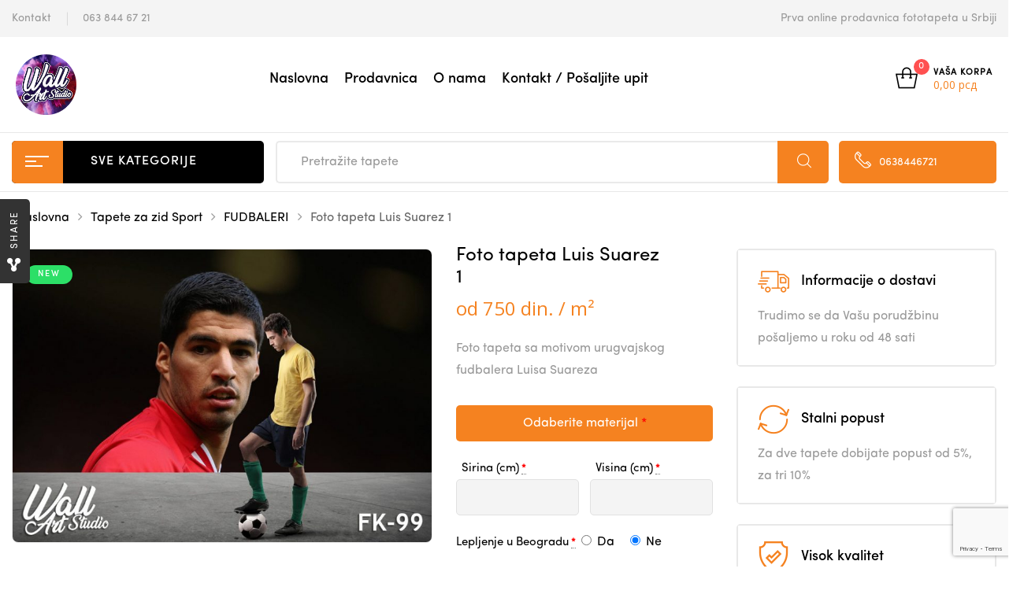

--- FILE ---
content_type: text/html; charset=UTF-8
request_url: https://www.svetfototapeta.com/kategorija/tapete-za-zid-sport/tapete-za-zid-fudbaleri/foto-tapeta-luis-suarez-1/
body_size: 34982
content:
<!DOCTYPE html><html lang="en-US" class="no-js no-svg wrapper_menu-sticky sticky-info_single_wrap"><head><meta charset="UTF-8"><meta name="viewport" content="width=device-width, initial-scale=1"><link rel="preload" href="https://www.svetfototapeta.com/wp-content/themes/funiter/assets/fonts/flaticon/Flaticon.woff" as="font" type="font/woff" crossorigin><link rel="preload" href="https://www.svetfototapeta.com/wp-content/themes/funiter/assets/fonts/Sofia_Pro_Regular.otf" as="font" type="font/otf" crossorigin><link rel="preload" href="https://www.svetfototapeta.com/wp-content/themes/funiter/assets/fonts/Sofia_Pro_Medium.otf" as="font" type="font/otf" crossorigin><link rel="preload" href="https://www.svetfototapeta.com/wp-content/plugins/ziss/assets/vendors/font-awesome/fonts/fontawesome-webfont.woff2?v=4.7.0" as="font" type="font/woff2" crossorigin><link rel="stylesheet" media="print" onload="this.onload=null;this.media='all';" id="ao_optimized_gfonts" href="https://fonts.googleapis.com/css?family=Poppins%3A300%2C300i%2C400%2C400i%2C500%2C500i%2C700%2C700i%7COpen+Sans%3A300%2C400%2C600%2C700%2C800&#038;subset=latin%2Clatin-ext&amp;display=swap"><link rel="profile" href="http://gmpg.org/xfn/11"><meta name='robots' content='index, follow, max-image-preview:large, max-snippet:-1, max-video-preview:-1' /><link media="all" href="https://www.svetfototapeta.com/wp-content/cache/autoptimize/css/autoptimize_f196bffda09a54efabb4bce4350ea4dc.css" rel="stylesheet"><title>Foto tapeta Luis Suarez 1 - FUDBALERI | Foto tapete - Beograd - Wall Art Studio</title><meta name="description" content="Foto tapeta Luis Suarez 1 |" /><link rel="canonical" href="https://www.svetfototapeta.com/kategorija/tapete-za-zid-sport/tapete-za-zid-fudbaleri/foto-tapeta-luis-suarez-1/" /><meta property="og:locale" content="en_US" /><meta property="og:type" content="article" /><meta property="og:title" content="Foto tapeta Luis Suarez 1 - FUDBALERI | Foto tapete - Beograd - Wall Art Studio" /><meta property="og:description" content="Foto tapeta Luis Suarez 1 |" /><meta property="og:url" content="https://www.svetfototapeta.com/kategorija/tapete-za-zid-sport/tapete-za-zid-fudbaleri/foto-tapeta-luis-suarez-1/" /><meta property="og:site_name" content="Foto tapete - Beograd - Wall Art Studio" /><meta property="article:publisher" content="https://www.facebook.com/Reclamare-doo-507480956257872/" /><meta property="article:modified_time" content="2020-02-04T22:46:40+00:00" /><meta property="og:image" content="https://www.svetfototapeta.com/wp-content/uploads/2019/11/Foto-tapete-fudbaleri-99.jpg" /><meta property="og:image:width" content="1143" /><meta property="og:image:height" content="800" /><meta property="og:image:type" content="image/jpeg" /><meta name="twitter:card" content="summary_large_image" /> <script type="application/ld+json" class="yoast-schema-graph">{"@context":"https://schema.org","@graph":[{"@type":"WebPage","@id":"https://www.svetfototapeta.com/kategorija/tapete-za-zid-sport/tapete-za-zid-fudbaleri/foto-tapeta-luis-suarez-1/","url":"https://www.svetfototapeta.com/kategorija/tapete-za-zid-sport/tapete-za-zid-fudbaleri/foto-tapeta-luis-suarez-1/","name":"Foto tapeta Luis Suarez 1 - FUDBALERI | Foto tapete - Beograd - Wall Art Studio","isPartOf":{"@id":"https://www.svetfototapeta.com/#website"},"primaryImageOfPage":{"@id":"https://www.svetfototapeta.com/kategorija/tapete-za-zid-sport/tapete-za-zid-fudbaleri/foto-tapeta-luis-suarez-1/#primaryimage"},"image":{"@id":"https://www.svetfototapeta.com/kategorija/tapete-za-zid-sport/tapete-za-zid-fudbaleri/foto-tapeta-luis-suarez-1/#primaryimage"},"thumbnailUrl":"https://www.svetfototapeta.com/wp-content/uploads/2019/11/Foto-tapete-fudbaleri-99.jpg","datePublished":"2019-11-26T14:28:28+00:00","dateModified":"2020-02-04T22:46:40+00:00","description":"Foto tapeta Luis Suarez 1 |","breadcrumb":{"@id":"https://www.svetfototapeta.com/kategorija/tapete-za-zid-sport/tapete-za-zid-fudbaleri/foto-tapeta-luis-suarez-1/#breadcrumb"},"inLanguage":"en-US","potentialAction":[{"@type":"ReadAction","target":["https://www.svetfototapeta.com/kategorija/tapete-za-zid-sport/tapete-za-zid-fudbaleri/foto-tapeta-luis-suarez-1/"]}]},{"@type":"ImageObject","inLanguage":"en-US","@id":"https://www.svetfototapeta.com/kategorija/tapete-za-zid-sport/tapete-za-zid-fudbaleri/foto-tapeta-luis-suarez-1/#primaryimage","url":"https://www.svetfototapeta.com/wp-content/uploads/2019/11/Foto-tapete-fudbaleri-99.jpg","contentUrl":"https://www.svetfototapeta.com/wp-content/uploads/2019/11/Foto-tapete-fudbaleri-99.jpg","width":1143,"height":800,"caption":"Foto tapeta Luis Suarez 1 - Uncategorized"},{"@type":"BreadcrumbList","@id":"https://www.svetfototapeta.com/kategorija/tapete-za-zid-sport/tapete-za-zid-fudbaleri/foto-tapeta-luis-suarez-1/#breadcrumb","itemListElement":[{"@type":"ListItem","position":1,"name":"Home","item":"https://www.svetfototapeta.com/"},{"@type":"ListItem","position":2,"name":"PRODAVNICA FOTO TAPETA","item":"https://www.svetfototapeta.com/prodavnica-foto-tapeta/"},{"@type":"ListItem","position":3,"name":"Foto tapeta Luis Suarez 1"}]},{"@type":"WebSite","@id":"https://www.svetfototapeta.com/#website","url":"https://www.svetfototapeta.com/","name":"Svet Foto Tapeta","description":"Foto tapete - samolepljive tapete, veliki izbor motiva","publisher":{"@id":"https://www.svetfototapeta.com/#organization"},"potentialAction":[{"@type":"SearchAction","target":{"@type":"EntryPoint","urlTemplate":"https://www.svetfototapeta.com/?s={search_term_string}"},"query-input":{"@type":"PropertyValueSpecification","valueRequired":true,"valueName":"search_term_string"}}],"inLanguage":"en-US"},{"@type":"Organization","@id":"https://www.svetfototapeta.com/#organization","name":"Svet Foto Tapeta","url":"https://www.svetfototapeta.com/","logo":{"@type":"ImageObject","inLanguage":"en-US","@id":"https://www.svetfototapeta.com/#/schema/logo/image/","url":"https://www.svetfototapeta.com/wp-content/uploads/2018/11/big-logo.png","contentUrl":"https://www.svetfototapeta.com/wp-content/uploads/2018/11/big-logo.png","width":800,"height":800,"caption":"Svet Foto Tapeta"},"image":{"@id":"https://www.svetfototapeta.com/#/schema/logo/image/"},"sameAs":["https://www.facebook.com/Reclamare-doo-507480956257872/","https://www.instagram.com/reclamare_beograd/"]}]}</script> <link rel='dns-prefetch' href='//maps.googleapis.com' /><link href='https://fonts.gstatic.com' crossorigin='anonymous' rel='preconnect' /><link rel="alternate" type="application/rss+xml" title="Foto tapete - Beograd - Wall Art Studio &raquo; Feed" href="https://www.svetfototapeta.com/feed/" /><link rel="alternate" type="application/rss+xml" title="Foto tapete - Beograd - Wall Art Studio &raquo; Comments Feed" href="https://www.svetfototapeta.com/comments/feed/" /><link rel="alternate" title="oEmbed (JSON)" type="application/json+oembed" href="https://www.svetfototapeta.com/wp-json/oembed/1.0/embed?url=https%3A%2F%2Fwww.svetfototapeta.com%2Fkategorija%2Ftapete-za-zid-sport%2Ftapete-za-zid-fudbaleri%2Ffoto-tapeta-luis-suarez-1%2F" /><link rel="alternate" title="oEmbed (XML)" type="text/xml+oembed" href="https://www.svetfototapeta.com/wp-json/oembed/1.0/embed?url=https%3A%2F%2Fwww.svetfototapeta.com%2Fkategorija%2Ftapete-za-zid-sport%2Ftapete-za-zid-fudbaleri%2Ffoto-tapeta-luis-suarez-1%2F&#038;format=xml" /><style id='wp-img-auto-sizes-contain-inline-css' type='text/css'>img:is([sizes=auto i],[sizes^="auto," i]){contain-intrinsic-size:3000px 1500px}
/*# sourceURL=wp-img-auto-sizes-contain-inline-css */</style><style id='wp-block-library-inline-css' type='text/css'>:root{--wp-block-synced-color:#7a00df;--wp-block-synced-color--rgb:122,0,223;--wp-bound-block-color:var(--wp-block-synced-color);--wp-editor-canvas-background:#ddd;--wp-admin-theme-color:#007cba;--wp-admin-theme-color--rgb:0,124,186;--wp-admin-theme-color-darker-10:#006ba1;--wp-admin-theme-color-darker-10--rgb:0,107,160.5;--wp-admin-theme-color-darker-20:#005a87;--wp-admin-theme-color-darker-20--rgb:0,90,135;--wp-admin-border-width-focus:2px}@media (min-resolution:192dpi){:root{--wp-admin-border-width-focus:1.5px}}.wp-element-button{cursor:pointer}:root .has-very-light-gray-background-color{background-color:#eee}:root .has-very-dark-gray-background-color{background-color:#313131}:root .has-very-light-gray-color{color:#eee}:root .has-very-dark-gray-color{color:#313131}:root .has-vivid-green-cyan-to-vivid-cyan-blue-gradient-background{background:linear-gradient(135deg,#00d084,#0693e3)}:root .has-purple-crush-gradient-background{background:linear-gradient(135deg,#34e2e4,#4721fb 50%,#ab1dfe)}:root .has-hazy-dawn-gradient-background{background:linear-gradient(135deg,#faaca8,#dad0ec)}:root .has-subdued-olive-gradient-background{background:linear-gradient(135deg,#fafae1,#67a671)}:root .has-atomic-cream-gradient-background{background:linear-gradient(135deg,#fdd79a,#004a59)}:root .has-nightshade-gradient-background{background:linear-gradient(135deg,#330968,#31cdcf)}:root .has-midnight-gradient-background{background:linear-gradient(135deg,#020381,#2874fc)}:root{--wp--preset--font-size--normal:16px;--wp--preset--font-size--huge:42px}.has-regular-font-size{font-size:1em}.has-larger-font-size{font-size:2.625em}.has-normal-font-size{font-size:var(--wp--preset--font-size--normal)}.has-huge-font-size{font-size:var(--wp--preset--font-size--huge)}.has-text-align-center{text-align:center}.has-text-align-left{text-align:left}.has-text-align-right{text-align:right}.has-fit-text{white-space:nowrap!important}#end-resizable-editor-section{display:none}.aligncenter{clear:both}.items-justified-left{justify-content:flex-start}.items-justified-center{justify-content:center}.items-justified-right{justify-content:flex-end}.items-justified-space-between{justify-content:space-between}.screen-reader-text{border:0;clip-path:inset(50%);height:1px;margin:-1px;overflow:hidden;padding:0;position:absolute;width:1px;word-wrap:normal!important}.screen-reader-text:focus{background-color:#ddd;clip-path:none;color:#444;display:block;font-size:1em;height:auto;left:5px;line-height:normal;padding:15px 23px 14px;text-decoration:none;top:5px;width:auto;z-index:100000}html :where(.has-border-color){border-style:solid}html :where([style*=border-top-color]){border-top-style:solid}html :where([style*=border-right-color]){border-right-style:solid}html :where([style*=border-bottom-color]){border-bottom-style:solid}html :where([style*=border-left-color]){border-left-style:solid}html :where([style*=border-width]){border-style:solid}html :where([style*=border-top-width]){border-top-style:solid}html :where([style*=border-right-width]){border-right-style:solid}html :where([style*=border-bottom-width]){border-bottom-style:solid}html :where([style*=border-left-width]){border-left-style:solid}html :where(img[class*=wp-image-]){height:auto;max-width:100%}:where(figure){margin:0 0 1em}html :where(.is-position-sticky){--wp-admin--admin-bar--position-offset:var(--wp-admin--admin-bar--height,0px)}@media screen and (max-width:600px){html :where(.is-position-sticky){--wp-admin--admin-bar--position-offset:0px}}

/*# sourceURL=wp-block-library-inline-css */</style><style id='global-styles-inline-css' type='text/css'>:root{--wp--preset--aspect-ratio--square: 1;--wp--preset--aspect-ratio--4-3: 4/3;--wp--preset--aspect-ratio--3-4: 3/4;--wp--preset--aspect-ratio--3-2: 3/2;--wp--preset--aspect-ratio--2-3: 2/3;--wp--preset--aspect-ratio--16-9: 16/9;--wp--preset--aspect-ratio--9-16: 9/16;--wp--preset--color--black: #000000;--wp--preset--color--cyan-bluish-gray: #abb8c3;--wp--preset--color--white: #ffffff;--wp--preset--color--pale-pink: #f78da7;--wp--preset--color--vivid-red: #cf2e2e;--wp--preset--color--luminous-vivid-orange: #ff6900;--wp--preset--color--luminous-vivid-amber: #fcb900;--wp--preset--color--light-green-cyan: #7bdcb5;--wp--preset--color--vivid-green-cyan: #00d084;--wp--preset--color--pale-cyan-blue: #8ed1fc;--wp--preset--color--vivid-cyan-blue: #0693e3;--wp--preset--color--vivid-purple: #9b51e0;--wp--preset--gradient--vivid-cyan-blue-to-vivid-purple: linear-gradient(135deg,rgb(6,147,227) 0%,rgb(155,81,224) 100%);--wp--preset--gradient--light-green-cyan-to-vivid-green-cyan: linear-gradient(135deg,rgb(122,220,180) 0%,rgb(0,208,130) 100%);--wp--preset--gradient--luminous-vivid-amber-to-luminous-vivid-orange: linear-gradient(135deg,rgb(252,185,0) 0%,rgb(255,105,0) 100%);--wp--preset--gradient--luminous-vivid-orange-to-vivid-red: linear-gradient(135deg,rgb(255,105,0) 0%,rgb(207,46,46) 100%);--wp--preset--gradient--very-light-gray-to-cyan-bluish-gray: linear-gradient(135deg,rgb(238,238,238) 0%,rgb(169,184,195) 100%);--wp--preset--gradient--cool-to-warm-spectrum: linear-gradient(135deg,rgb(74,234,220) 0%,rgb(151,120,209) 20%,rgb(207,42,186) 40%,rgb(238,44,130) 60%,rgb(251,105,98) 80%,rgb(254,248,76) 100%);--wp--preset--gradient--blush-light-purple: linear-gradient(135deg,rgb(255,206,236) 0%,rgb(152,150,240) 100%);--wp--preset--gradient--blush-bordeaux: linear-gradient(135deg,rgb(254,205,165) 0%,rgb(254,45,45) 50%,rgb(107,0,62) 100%);--wp--preset--gradient--luminous-dusk: linear-gradient(135deg,rgb(255,203,112) 0%,rgb(199,81,192) 50%,rgb(65,88,208) 100%);--wp--preset--gradient--pale-ocean: linear-gradient(135deg,rgb(255,245,203) 0%,rgb(182,227,212) 50%,rgb(51,167,181) 100%);--wp--preset--gradient--electric-grass: linear-gradient(135deg,rgb(202,248,128) 0%,rgb(113,206,126) 100%);--wp--preset--gradient--midnight: linear-gradient(135deg,rgb(2,3,129) 0%,rgb(40,116,252) 100%);--wp--preset--font-size--small: 13px;--wp--preset--font-size--medium: 20px;--wp--preset--font-size--large: 36px;--wp--preset--font-size--x-large: 42px;--wp--preset--font-size--normal: 14px;--wp--preset--font-size--huge: 48px;--wp--preset--spacing--20: 0.44rem;--wp--preset--spacing--30: 0.67rem;--wp--preset--spacing--40: 1rem;--wp--preset--spacing--50: 1.5rem;--wp--preset--spacing--60: 2.25rem;--wp--preset--spacing--70: 3.38rem;--wp--preset--spacing--80: 5.06rem;--wp--preset--shadow--natural: 6px 6px 9px rgba(0, 0, 0, 0.2);--wp--preset--shadow--deep: 12px 12px 50px rgba(0, 0, 0, 0.4);--wp--preset--shadow--sharp: 6px 6px 0px rgba(0, 0, 0, 0.2);--wp--preset--shadow--outlined: 6px 6px 0px -3px rgb(255, 255, 255), 6px 6px rgb(0, 0, 0);--wp--preset--shadow--crisp: 6px 6px 0px rgb(0, 0, 0);}:where(.is-layout-flex){gap: 0.5em;}:where(.is-layout-grid){gap: 0.5em;}body .is-layout-flex{display: flex;}.is-layout-flex{flex-wrap: wrap;align-items: center;}.is-layout-flex > :is(*, div){margin: 0;}body .is-layout-grid{display: grid;}.is-layout-grid > :is(*, div){margin: 0;}:where(.wp-block-columns.is-layout-flex){gap: 2em;}:where(.wp-block-columns.is-layout-grid){gap: 2em;}:where(.wp-block-post-template.is-layout-flex){gap: 1.25em;}:where(.wp-block-post-template.is-layout-grid){gap: 1.25em;}.has-black-color{color: var(--wp--preset--color--black) !important;}.has-cyan-bluish-gray-color{color: var(--wp--preset--color--cyan-bluish-gray) !important;}.has-white-color{color: var(--wp--preset--color--white) !important;}.has-pale-pink-color{color: var(--wp--preset--color--pale-pink) !important;}.has-vivid-red-color{color: var(--wp--preset--color--vivid-red) !important;}.has-luminous-vivid-orange-color{color: var(--wp--preset--color--luminous-vivid-orange) !important;}.has-luminous-vivid-amber-color{color: var(--wp--preset--color--luminous-vivid-amber) !important;}.has-light-green-cyan-color{color: var(--wp--preset--color--light-green-cyan) !important;}.has-vivid-green-cyan-color{color: var(--wp--preset--color--vivid-green-cyan) !important;}.has-pale-cyan-blue-color{color: var(--wp--preset--color--pale-cyan-blue) !important;}.has-vivid-cyan-blue-color{color: var(--wp--preset--color--vivid-cyan-blue) !important;}.has-vivid-purple-color{color: var(--wp--preset--color--vivid-purple) !important;}.has-black-background-color{background-color: var(--wp--preset--color--black) !important;}.has-cyan-bluish-gray-background-color{background-color: var(--wp--preset--color--cyan-bluish-gray) !important;}.has-white-background-color{background-color: var(--wp--preset--color--white) !important;}.has-pale-pink-background-color{background-color: var(--wp--preset--color--pale-pink) !important;}.has-vivid-red-background-color{background-color: var(--wp--preset--color--vivid-red) !important;}.has-luminous-vivid-orange-background-color{background-color: var(--wp--preset--color--luminous-vivid-orange) !important;}.has-luminous-vivid-amber-background-color{background-color: var(--wp--preset--color--luminous-vivid-amber) !important;}.has-light-green-cyan-background-color{background-color: var(--wp--preset--color--light-green-cyan) !important;}.has-vivid-green-cyan-background-color{background-color: var(--wp--preset--color--vivid-green-cyan) !important;}.has-pale-cyan-blue-background-color{background-color: var(--wp--preset--color--pale-cyan-blue) !important;}.has-vivid-cyan-blue-background-color{background-color: var(--wp--preset--color--vivid-cyan-blue) !important;}.has-vivid-purple-background-color{background-color: var(--wp--preset--color--vivid-purple) !important;}.has-black-border-color{border-color: var(--wp--preset--color--black) !important;}.has-cyan-bluish-gray-border-color{border-color: var(--wp--preset--color--cyan-bluish-gray) !important;}.has-white-border-color{border-color: var(--wp--preset--color--white) !important;}.has-pale-pink-border-color{border-color: var(--wp--preset--color--pale-pink) !important;}.has-vivid-red-border-color{border-color: var(--wp--preset--color--vivid-red) !important;}.has-luminous-vivid-orange-border-color{border-color: var(--wp--preset--color--luminous-vivid-orange) !important;}.has-luminous-vivid-amber-border-color{border-color: var(--wp--preset--color--luminous-vivid-amber) !important;}.has-light-green-cyan-border-color{border-color: var(--wp--preset--color--light-green-cyan) !important;}.has-vivid-green-cyan-border-color{border-color: var(--wp--preset--color--vivid-green-cyan) !important;}.has-pale-cyan-blue-border-color{border-color: var(--wp--preset--color--pale-cyan-blue) !important;}.has-vivid-cyan-blue-border-color{border-color: var(--wp--preset--color--vivid-cyan-blue) !important;}.has-vivid-purple-border-color{border-color: var(--wp--preset--color--vivid-purple) !important;}.has-vivid-cyan-blue-to-vivid-purple-gradient-background{background: var(--wp--preset--gradient--vivid-cyan-blue-to-vivid-purple) !important;}.has-light-green-cyan-to-vivid-green-cyan-gradient-background{background: var(--wp--preset--gradient--light-green-cyan-to-vivid-green-cyan) !important;}.has-luminous-vivid-amber-to-luminous-vivid-orange-gradient-background{background: var(--wp--preset--gradient--luminous-vivid-amber-to-luminous-vivid-orange) !important;}.has-luminous-vivid-orange-to-vivid-red-gradient-background{background: var(--wp--preset--gradient--luminous-vivid-orange-to-vivid-red) !important;}.has-very-light-gray-to-cyan-bluish-gray-gradient-background{background: var(--wp--preset--gradient--very-light-gray-to-cyan-bluish-gray) !important;}.has-cool-to-warm-spectrum-gradient-background{background: var(--wp--preset--gradient--cool-to-warm-spectrum) !important;}.has-blush-light-purple-gradient-background{background: var(--wp--preset--gradient--blush-light-purple) !important;}.has-blush-bordeaux-gradient-background{background: var(--wp--preset--gradient--blush-bordeaux) !important;}.has-luminous-dusk-gradient-background{background: var(--wp--preset--gradient--luminous-dusk) !important;}.has-pale-ocean-gradient-background{background: var(--wp--preset--gradient--pale-ocean) !important;}.has-electric-grass-gradient-background{background: var(--wp--preset--gradient--electric-grass) !important;}.has-midnight-gradient-background{background: var(--wp--preset--gradient--midnight) !important;}.has-small-font-size{font-size: var(--wp--preset--font-size--small) !important;}.has-medium-font-size{font-size: var(--wp--preset--font-size--medium) !important;}.has-large-font-size{font-size: var(--wp--preset--font-size--large) !important;}.has-x-large-font-size{font-size: var(--wp--preset--font-size--x-large) !important;}
/*# sourceURL=global-styles-inline-css */</style><style id='classic-theme-styles-inline-css' type='text/css'>/*! This file is auto-generated */
.wp-block-button__link{color:#fff;background-color:#32373c;border-radius:9999px;box-shadow:none;text-decoration:none;padding:calc(.667em + 2px) calc(1.333em + 2px);font-size:1.125em}.wp-block-file__button{background:#32373c;color:#fff;text-decoration:none}
/*# sourceURL=/wp-includes/css/classic-themes.min.css */</style><style id='rs-plugin-settings-inline-css' type='text/css'>#rs-demo-id {}
/*# sourceURL=rs-plugin-settings-inline-css */</style><style id='woocommerce-inline-inline-css' type='text/css'>.woocommerce form .form-row .required { visibility: visible; }
/*# sourceURL=woocommerce-inline-inline-css */</style><style id='font-awesome-inline-css' type='text/css'>[data-font="FontAwesome"]:before {font-family: 'FontAwesome' !important;content: attr(data-icon) !important;speak: none !important;font-weight: normal !important;font-variant: normal !important;text-transform: none !important;line-height: 1 !important;font-style: normal !important;-webkit-font-smoothing: antialiased !important;-moz-osx-font-smoothing: grayscale !important;}
/*# sourceURL=font-awesome-inline-css */</style><style id='funiter-style-inline-css' type='text/css'>.vc_custom_1520526968942{padding-top: 39px !important;padding-bottom: 258px !important;background-image: url(http://funiter.famithemes.net/wp-content/uploads/2018/03/Headphones.jpg?id=1445) !important;}.funiter_custom_5bbc72c78e0c0{width: 39.2185238%!important}.funiter_custom_5bbc72c78e100{width: 32.5615051%!important}.funiter_custom_5bbc72c78e17c{width: 28.2199711%!important}.vc_custom_1544060186919{padding-top: 15px !important;padding-right: 15px !important;padding-bottom: 15px !important;padding-left: 15px !important;}.vc_custom_1544060170952{padding-top: 13px !important;padding-bottom: 13px !important;background-position: center !important;background-repeat: no-repeat !important;background-size: cover !important;}@media (max-width:1199px){.vc_custom_1544060170953{padding-right: 20px !important;padding-left: 20px !important;}}.vc_custom_1544061096029{padding-bottom: 45px !important;}@media (max-width:1199px){.vc_custom_1544061096032{padding-bottom: 30px !important;}}@media (max-width:1199px){.vc_custom_1544061108035{padding-bottom: 30px !important;}}.vc_custom_1544061118130{padding-bottom: 23px !important;}@media (max-width:1199px){.vc_custom_1544061118130{padding-bottom: 30px !important;}}.funiter_custom_5c087d7a8791c{text-align: center !important;}@media (max-width:1199px){.vc_custom_1544060272073{padding-top: 30px !important;padding-right: 20px !important;padding-bottom: 20px !important;padding-left: 20px !important;}}.vc_custom_1543481777376{padding-bottom: 40px !important;}.funiter_custom_5c087d7a87920{text-align: left !important;}@media (max-width:991px){.vc_custom_1543481777379{padding-bottom: 20px !important;}}.vc_custom_1543481792456{padding-bottom: 40px !important;}.funiter_custom_5c087d7a87921{text-align: left !important;}@media (max-width:991px){.vc_custom_1543481792459{padding-bottom: 20px !important;}}.funiter_custom_5c087d7a8791c{text-align: center !important;}@media (max-width:1199px){.vc_custom_1544060272073{padding-top: 30px !important;padding-right: 20px !important;padding-bottom: 20px !important;padding-left: 20px !important;}}.vc_custom_1543481777376{padding-bottom: 40px !important;}.funiter_custom_5c087d7a87920{text-align: left !important;}@media (max-width:991px){.vc_custom_1543481777379{padding-bottom: 20px !important;}}.vc_custom_1543481792456{padding-bottom: 40px !important;}.funiter_custom_5c087d7a87921{text-align: left !important;}@media (max-width:991px){.vc_custom_1543481792459{padding-bottom: 20px !important;}}.vc_custom_1544060290870{padding-top: 20px !important;background-position: center !important;background-repeat: no-repeat !important;background-size: cover !important;}@media (max-width:1199px){.vc_custom_1544060290871{padding-right: 20px !important;padding-left: 20px !important;}}.vc_custom_1544060902311{padding-bottom: 30px !important;}@media (max-width:1199px){.vc_custom_1544060885290{padding-bottom: 30px !important;}}.vc_custom_1543482957220{padding-bottom: 30px !important;}.vc_custom_1544060941163{padding-bottom: 30px !important;}@media (max-width:1199px){.vc_custom_1544060928218{padding-bottom: 30px !important;}}.vc_custom_1544060313094{padding-top: 30px !important;padding-right: 20px !important;padding-bottom: 20px !important;padding-left: 20px !important;background-position: center !important;background-repeat: no-repeat !important;background-size: cover !important;}.vc_custom_1544060327230{padding-top: 17px !important;padding-bottom: 17px !important;}@media (max-width:1199px){.vc_custom_1544060327232{padding-right: 20px !important;padding-left: 20px !important;}}.vc_custom_1544060668049{padding-bottom: 45px !important;}@media (max-width:1199px){.vc_custom_1544060668051{padding-bottom: 30px !important;}}@media (max-width:1199px){.vc_custom_1544060695467{padding-bottom: 30px !important;}}.vc_custom_1544060313094{padding-top: 30px !important;padding-right: 20px !important;padding-bottom: 20px !important;padding-left: 20px !important;background-position: center !important;background-repeat: no-repeat !important;background-size: cover !important;}.vc_custom_1544060327230{padding-top: 17px !important;padding-bottom: 17px !important;}@media (max-width:1199px){.vc_custom_1544060327232{padding-right: 20px !important;padding-left: 20px !important;}}.vc_custom_1544060668049{padding-bottom: 45px !important;}@media (max-width:1199px){.vc_custom_1544060668051{padding-bottom: 30px !important;}}@media (max-width:1199px){.vc_custom_1544060695467{padding-bottom: 30px !important;}}.vc_custom_1544059947899{background-image: url(https://funiter.famithemes.net/wp-content/uploads/2018/11/bg_menu_h.png?id=4202) !important;background-position: center !important;background-repeat: no-repeat !important;background-size: cover !important;border-radius: 5px !important;}@media (max-width:1199px){.vc_custom_1544059947902{padding-top: 30px !important;}.funiter_custom_5c0a2b8dd0905{text-align: center !important;}}@media (max-width:767px){.vc_custom_1544059947904{padding-top: 30px !important;}}.vc_custom_1544058427129{padding-bottom: 15px !important;}@media (max-width:1199px){.vc_custom_1544059979635{padding-right: 20px !important;padding-bottom: 20px !important;padding-left: 20px !important;}}@media (max-width:767px){.vc_custom_1544059979636{padding-right: 20px !important;padding-bottom: 20px !important;padding-left: 20px !important;}}@media (max-width:1199px){.vc_custom_1529467965047 > .vc_column-inner{padding-right: 15px !important;padding-left: 15px !important;}}@media (max-width:991px){.vc_custom_1529467965050 > .vc_column-inner{padding-right: 15px !important;padding-left: 15px !important;}}@media (max-width:767px){.vc_custom_1529467965055 > .vc_column-inner{padding-right: 15px !important;padding-left: 15px !important;}}@media (max-width:1199px){.vc_custom_1529467999848 > .vc_column-inner{padding-left: 15px !important;}}@media (max-width:991px){.vc_custom_1529467999850 > .vc_column-inner{padding-left: 15px !important;}}@media (max-width:767px){.vc_custom_1529467999852 > .vc_column-inner{padding-left: 15px !important;}}.vc_custom_1544170087649{border-radius: 5px !important;}.vc_custom_1544170344855{padding-top: 10px !important;padding-bottom: 10px !important;}.vc_custom_1544170116357{border-radius: 5px !important;}.vc_custom_1544170128648{padding-top: 10px !important;padding-bottom: 10px !important;}.vc_custom_1544170158535{border-radius: 5px !important;}.vc_custom_1544170175780{padding-top: 10px !important;padding-bottom: 10px !important;}@media (max-width:1199px){.vc_custom_1529466790427 > .vc_column-inner{padding-right: 15px !important;}}@media (max-width:991px){.vc_custom_1529466790428 > .vc_column-inner{padding-right: 15px !important;}}@media (max-width:767px){.vc_custom_1529466790429 > .vc_column-inner{padding-right: 15px !important;}}@media (max-width:1199px){.vc_custom_1529466803346 > .vc_column-inner{padding-right: 15px !important;padding-left: 15px !important;}}@media (max-width:991px){.vc_custom_1529466803348 > .vc_column-inner{padding-right: 15px !important;padding-left: 15px !important;}}@media (max-width:767px){.vc_custom_1529466803349 > .vc_column-inner{padding-right: 15px !important;padding-left: 15px !important;}}@media (max-width:1199px){.vc_custom_1529466813444 > .vc_column-inner{padding-left: 15px !important;}}@media (max-width:991px){.vc_custom_1529466813446 > .vc_column-inner{padding-left: 15px !important;}}@media (max-width:767px){.vc_custom_1529466813447 > .vc_column-inner{padding-left: 15px !important;}}.vc_custom_1544170204607{border-radius: 5px !important;}.vc_custom_1544170216777{padding-top: 10px !important;padding-bottom: 10px !important;}.vc_custom_1544170233964{border-radius: 5px !important;}.vc_custom_1544170246714{padding-top: 10px !important;padding-bottom: 10px !important;}.vc_custom_1544170380507{border-radius: 5px !important;}.vc_custom_1544170281948{padding-top: 10px !important;padding-bottom: 10px !important;}.vc_custom_1543993561038{padding-top: 30px !important;padding-right: 20px !important;padding-bottom: 30px !important;padding-left: 20px !important;}.vc_custom_1543458226789{padding-bottom: 40px !important;}@media (max-width:1199px){.vc_custom_1543458226790{padding-bottom: 30px !important;}}@media (max-width:991px){.vc_custom_1543458226792{padding-bottom: 20px !important;}}.vc_custom_1543458240342{padding-bottom: 40px !important;}@media (max-width:991px){.vc_custom_1543458240345{padding-bottom: 20px !important;}}@media (max-width:991px){.vc_custom_1543458256142{padding-bottom: 20px !important;}}.vc_custom_1543458266997{padding-bottom: 40px !important;}@media (max-width:991px){.vc_custom_1543458266999{padding-bottom: 20px !important;}}@media (max-width:991px){.vc_custom_1543458278982{padding-bottom: 20px !important;}}
a:hover, a:focus, a:active, .header-top-inner .top-bar-menu > .menu-item:hover > a > span, .header-top-inner .top-bar-menu > .menu-item:hover > a, .header-top-inner .top-bar-menu > .menu-item .wcml_currency_switcher .wcml-cs-submenu a:hover, .wcml-dropdown .wcml-cs-submenu li:hover > a { color: #f58220; } blockquote, q { border-left: 4px solid #f58220; } button:not(.pswp__button):hover, input[type="submit"]:hover, button:not(.pswp__button):focus, input[type="submit"]:focus { background: #f58220; border-color: #f58220; } .owl-slick.nav-right .slick-arrow:hover, .owl-slick.nav-top-right .slick-arrow:hover { color: #f58220; border-color: #f58220; } .owl-slick .slick-dots li button:hover, .owl-slick .slick-dots li.slick-active button, .owl-slick.dots-light .slick-dots li button:hover, .owl-slick.dots-light .slick-dots li.slick-active button, .wcml_currency_switcher:hover::before { background: #f58220; } div.block-search .form-search .btn-submit { background: #f58220; } .block-menu-bar .menu-bar:hover span { background-color: #f58220; } .funiter-live-search-form.loading .search-box::before { border-top-color: #f58220; } .funiter-live-search-form .keyword-current, span.total-price, .product_list_widget ins, .product_list_widget span.woocommerce-Price-amount.amount { color: #f58220; } .woocommerce-mini-cart__buttons .button.checkout, .woocommerce-mini-cart__buttons .button:not(.checkout):hover { background: #f58220; } .block-minicart .cart_list > .scroll-element .scroll-bar:hover { background-color: #f58220; } .box-header-nav .main-menu .menu-item:hover > a { color: #f58220; } .box-header-nav .main-menu > .menu-item > a::before { border-bottom: 2px solid #f58220; } .box-header-nav .main-menu .menu-item .submenu .menu-item:hover > a, .box-header-nav .main-menu .menu-item:hover > .toggle-submenu, .box-header-nav .main-menu > .menu-item.menu-item-right:hover > a { color: #f58220; } .block-nav-category .block-title { background: #f58220; } .block-nav-category .block-content { border: 2px solid #f58220; } .phone-online { background: #f58220; } .box-header-menu { background: #f58220; } .box-header-menu .gradient-menu .menu-item:hover > a { color: #f58220; } .header.style2 div.block-search .form-search .btn-submit { background: #f58220; } .header.style2 .block-nav-category .block-title .before { background: #f58220; } .style3 div.block-search .form-search .btn-submit { background: #f58220; } .header.style4 .phone-online { color: #f58220; } .header.style4 .line-chat, .header.style5 .header-nav { background: #f58220; } .header.style5 .phone-online { color: #f58220; } .header.style6 .line-chat, .header.style6 .block-nav-category .block-title, .header.style5 .header-nav-inner { background: #f58220; } .header.style6 .phone-online { color: #f58220; } .header-mobile-right .block-cart-link a.link-dropdown .count { background-color: #f58220; } .box-mobile-menu-tabs .mobile-back-nav-wrap, a.backtotop, .post-date { background: #f58220; } .content-post .post-title::before { border-bottom: 1px solid #f58220; } .content-post:not(.blog-grid) .info-meta .post-author a:hover, .post-standard + .post-footer .tags a:hover, .single-default div.single-tags a:hover { color: #f58220; } div.single-tags a:hover { color: #f58220; border-color: #f58220; } .post-item .post-title::before { border-bottom: 1px solid #f58220; } div .date a:hover, div.funiter-mapper .funiter-pin .funiter-wc-price .amount, .post-categories a:hover { color: #f58220; } .funiter-share-socials a:hover { border-color: #f58220; color: #f58220; } .post-single-author .author-info a:hover { background: #f58220; } .info-meta a:hover { color: #f58220; } .categories-product-woo .owl-slick .slick-arrow:hover { background: #f58220; border-color: #f58220; } .prdctfltr_wc .prdctfltr_filter_title > span.prdctfltr_woocommerce_filter_title:hover, .main-content .prdctfltr_wc span.prdctfltr_reset label { background: #f58220; } #widget-area .widget .prdctfltr_filter label.prdctfltr_active:not(.screen-reader-text), #widget-area .widget .prdctfltr_filter label:not(.screen-reader-text):hover { color: #f58220; } div.prdctfltr_wc.prdctfltr_round .prdctfltr_filter label.prdctfltr_active > span::before { border-color: #f58220; background: #f58220; } span.prdctfltr_title_selected:hover, div.prdctfltr_wc.prdctfltr_woocommerce .prdctfltr_buttons span label:hover { background: #f58220; } div.pf_rngstyle_flat .irs-from::after, div.pf_rngstyle_flat .irs-to::after, div.pf_rngstyle_flat .irs-single::after { border-top-color: #f58220; } div.pf_rngstyle_flat .irs-from, div.pf_rngstyle_flat .irs-to, div.pf_rngstyle_flat .irs-single, div.pf_rngstyle_flat .irs-bar { background: #f58220; } .price { display: inline-block; color: #f58220; } .price ins, .yith-wcqv-button { color: #f58220; } #yith-quick-view-close:hover { background: #f58220; } .style-2 .quickview-item, .style-2 .compare-button, .style-2 .add-to-cart, .style-1 .quickview-item, .style-1 .compare-button, .style-1 .add-to-cart { color: #f58220; } .style-1 .quickview-item:hover, .style-1 .compare-button:hover, .style-1 .add-to-cart:hover { background: #f58220; } .list-attribute li:not(.photo) a:hover::before { border-left-color: #f58220; } .product-item.list .add-to-cart, .product-item.list .yith-wcwl-add-to-wishlist, .product-item.list .compare-button, .product-item.list .yith-wcqv-button { border: 2px solid #f58220; color: #f58220; } .product-item.list .add-to-cart a::before, .product-item.list .add_to_wishlist::before, .product-item.list .compare.added::before { color: #f58220; } .product-360-button a:hover, .product-video-button a:hover { color: #f58220; border-color: #f58220; } .entry-summary .price, div.quantity .input-qty { color: #f58220; } .variations .reset_variations:hover { background: #f58220; } .entry-summary .compare:hover { background: #f58220; border-color: #f58220; } .single-product .main-contain-summary .variations .data-val a.change-value.active { border-color: #f58220; color: #f58220; } .sticky_info_single_product button.funiter-single-add-to-cart-btn.btn.button { background: #f58220; } .wc-tabs li a::before { border-bottom: 2px solid #f58220; } .product-grid .block-title a:hover { color: #f58220; border-color: #f58220; } div.famibt-wrap .famibt-item .famibt-price, .famibt-wrap ins { color: #f58220; } .products.product-grid .owl-slick .slick-arrow:hover { background: #f58220; border-color: #f58220; } h3.title-share::before { border-bottom: 2px solid #f58220; } .button-share:hover, .button-sliding:hover { background: #f58220; } .button-close:hover { color: #f58220; } body.woocommerce-cart .return-to-shop a:hover { background: #f58220; } .shop_table .product-name a:not(.button):hover { color: #f58220; } .woocommerce-cart-form .shop_table .actions button.button:hover { background-color: #f58220; } .wc-proceed-to-checkout .checkout-button, .checkout_coupon .button, #place_order { background: #f58220; } button.next-action:hover { color: #f58220; } form.woocommerce-form-login .button:hover, form.register .button:hover { background: #f58220; } .woocommerce-MyAccount-navigation > ul li.is-active a { color: #f58220; } .woocommerce-MyAccount-content fieldset ~ p .woocommerce-Button, .woocommerce table.wishlist_table td.product-add-to-cart a, section.error-404 > a.button, .funiter-faqs .funiter-title, .loadmore-faqs a:hover { background: #f58220; } body.wpb-js-composer .vc_tta-style-classic .vc_tta-panel.vc_active .vc_tta-panel-title > a { color: #f58220 !important; } body .vc_toggle_default.vc_toggle_active .vc_toggle_title > h4 { color: #f58220; } .tagcloud a:hover { background: #f58220; border-color: #f58220; } .prdctfltr_filter[data-filter="product_cat"] .pf-help-title::before, #widget-area .widget_product_categories .widgettitle::before { background: #f58220; } #widget-area .widget.widget_product_categories { border: 2px solid #f58220; } #widget-area .widget.widget_product_categories .current-cat a, #widget-area .widget.widget_product_categories .cat-item a:hover { color: #f58220; } .widget_product_categories .current-cat a::before, #widget-area .widget .select2-container--default .select2-selection--multiple .select2-selection__choice, .woocommerce-widget-layered-nav-dropdown .woocommerce-widget-layered-nav-dropdown__submit, .widget_price_filter .button, .widget_price_filter .ui-slider-range, .widget-funiter-socials .socials-list li a:hover { background: #f58220; } .widget_categories .cat-item:hover { color: #f58220; } @media (max-width: 1199px) { .funiter-custommenu .widgettitle::before { background: #f58220; } } .funiter-banner.style-02 .desc { color: #f58220; } .funiter-banner.style-03 .button:hover { background-color: #f58220; border-color: #f58220; } .funiter-banner.style-09 .desc { color: #f58220; } .funiter-banner.style-10 .button:hover, .funiter-banner.style-11 .button, .funiter-button.style-01 a { background-color: #f58220; } .funiter-countdown-sc.style-02 .text-date { color: #f58220; } .funiter-countdown-sc.style-02 .button { background-color: #f58220; } .funiter-heading.style-01 .funiter-title::before { border-bottom: 2px solid #f58220; } .funiter-heading.style-01.light .funiter-title::before { border-color: #f58220; } .funiter-heading.style-02 .funiter-title::before { border-bottom: 1px solid #f58220; } .funiter-iconbox.style-01 .icon, .funiter-iconbox.style-02 .iconbox-inner .icon span, .funiter-iconbox.style-03 .iconbox-inner .icon, .funiter-iconbox.style-04 .iconbox-inner .icon { color: #f58220; } .funiter-instagram-sc.style-01 .button::before { border-bottom: 1px solid #f58220; } .funiter-member .member-info .positions::before { background-color: #f58220; } .funiter-newsletter.style-01 .element-wrap::before, .product-name a:hover { color: #f58220; } .loadmore-product a:hover { background-color: #f58220; } .funiter-tabs.style-02 .tab-head .tab-link > li > a::before, .funiter-tabs.style-01 .tab-head .tab-link > li > a::before { border-bottom: 2px solid #f58220; } .funiter-tabs.style-03 .tab-link li a:hover::before, .funiter-tabs.style-03 .tab-link li.active a::before { border-color: #f58220 transparent transparent transparent; } .funiter-categorywrap.style-02 .category-head .category-list > li > a::before, .funiter-categorywrap.style-01 .category-head .category-list > li > a::before { border-bottom: 2px solid #f58220; } .box-header-nav .funiter-custommenu .widgettitle::before { background: #f58220; } .footer .widgettitle::before { border-bottom: 1px solid #f58220; } .funiter-socials .content-socials .socials-list li a:hover span, .newsletter-form-wrap .submit-newsletter, #popup-newsletter .newsletter-form-wrap .submit-newsletter:hover { background: #f58220; } .funiter-mapper .funiter-pin .funiter-popup-footer a:hover { background: #f58220 !important; border-color: #f58220 !important; }.vc_custom_1521094589195 > .vc_column-inner{padding-right: 135px !important;padding-left: 135px !important;}@media (max-width:1199px){.vc_custom_1521094589201 > .vc_column-inner{padding-right: 15px !important;padding-left: 15px !important;}}@media (max-width:991px){.vc_custom_1521094589206 > .vc_column-inner{padding-right: 15px !important;padding-left: 15px !important;}}@media (max-width:767px){.vc_custom_1521094589208 > .vc_column-inner{padding-right: 15px !important;padding-left: 15px !important;}}.vc_custom_1521094576597{margin-right: 0px !important;margin-left: 0px !important;}.vc_custom_1521094512575 > .vc_column-inner{border-top-width: 2px !important;border-right-width: 2px !important;border-bottom-width: 2px !important;border-left-width: 2px !important;padding-top: 61px !important;padding-bottom: 22px !important;border-left-color: #f0f0f0 !important;border-left-style: solid !important;border-right-color: #f0f0f0 !important;border-right-style: solid !important;border-top-color: #f0f0f0 !important;border-top-style: solid !important;border-bottom-color: #f0f0f0 !important;border-bottom-style: solid !important;border-radius: 10px !important;}.vc_custom_1521092417604{margin-bottom: 8px !important;}.vc_custom_1613313862928{margin-bottom: 0px !important;padding-bottom: 47px !important;}.vc_custom_1613313839670{margin-bottom: 23px !important;}.vc_custom_1539067481654{padding-top: 60px !important;padding-bottom: 10px !important;background-color: #f3f3f3 !important;}.vc_custom_1565816131498 > .vc_column-inner{padding-bottom: 30px !important;}.funiter_custom_5f91b3d34def2{width: 30.7692308% !important}@media (max-width:991px){.funiter_custom_5f91b3d34def2{width: 50% !important}}@media (max-width:767px){.funiter_custom_5f91b3d34def2{width: 100% !important}}.vc_custom_1565816136502 > .vc_column-inner{padding-bottom: 30px !important;}.funiter_custom_5f91b3d34def4{width: 19.5804196% !important}@media (max-width:991px){.vc_custom_1565816136504 > .vc_column-inner{padding-bottom: 93px !important;}.funiter_custom_5f91b3d34def4{width: 50% !important}}@media (max-width:767px){.vc_custom_1565816136505 > .vc_column-inner{padding-bottom: 30px !important;}.funiter_custom_5f91b3d34def4{width: 100% !important}}.vc_custom_1565816140785 > .vc_column-inner{padding-bottom: 30px !important;}.funiter_custom_5f91b3d34def9{width: 19.2307692% !important}@media (max-width:991px){.funiter_custom_5f91b3d34def9{width: 50% !important}}@media (max-width:767px){.funiter_custom_5f91b3d34def9{width: 100% !important}}.vc_custom_1565816148169 > .vc_column-inner{padding-bottom: 30px !important;}.funiter_custom_5f91b3d34defc{width: 30.4195804% !important}@media (max-width:991px){.funiter_custom_5f91b3d34defc{width: 50% !important}}@media (max-width:767px){.funiter_custom_5f91b3d34defc{width: 100% !important}}.vc_custom_1580074934900{margin-bottom: 30px !important;}@media (max-width:1920px){.vc_custom_1580074934901{margin-bottom: 34px !important;}}@media (max-width:767px){.vc_custom_1580074934906{margin-bottom: 20px !important;}}.vc_custom_1579635541233{padding-bottom: 28px !important;}.vc_custom_1596385077978{padding-top: 32px !important;}@media (max-width:767px){.vc_custom_1596385077982{padding-top: 20px !important;}}.vc_custom_1566509715820{margin-bottom: 0px !important;padding-top: 10px !important;padding-bottom: 10px !important;}@media (max-width:991px){.funiter_custom_5f91b3d34df01{text-align: center !important;}}@media (max-width:767px){.funiter_custom_5f91b3d34df01{text-align: center !important;}}
/*# sourceURL=funiter-style-inline-css */</style><link rel='stylesheet' id='dashicons-css' href='https://www.svetfototapeta.com/wp-includes/css/dashicons.min.css' type='text/css' media='all' /><style id='dashicons-inline-css' type='text/css'>[data-font="Dashicons"]:before {font-family: 'Dashicons' !important;content: attr(data-icon) !important;speak: none !important;font-weight: normal !important;font-variant: normal !important;text-transform: none !important;line-height: 1 !important;font-style: normal !important;-webkit-font-smoothing: antialiased !important;-moz-osx-font-smoothing: grayscale !important;}
/*# sourceURL=dashicons-inline-css */</style><link rel='stylesheet' id='js_composer_custom_css-css' href='https://www.svetfototapeta.com/wp-content/cache/autoptimize/css/autoptimize_single_47e3e3e15fafb18e3b6970a9d490dcbd.css' type='text/css' media='all' /> <script type="text/javascript" src="https://www.svetfototapeta.com/wp-includes/js/jquery/jquery.min.js" id="jquery-core-js"></script> <script type="text/javascript" id="funiter-live-search-js-extra">var funiter_ajax_live_search = {"ajaxurl":"https://www.svetfototapeta.com/wp-admin/admin-ajax.php","security":"2188562a8f","view_all_text":"View All","product_matches_text":"Product Matches","results_text":"Results","funiter_live_search_min_characters":"2","limit_char_message":"Please enter at least 2 characters to search"};
//# sourceURL=funiter-live-search-js-extra</script> <script type="text/javascript" id="famibt-frontend-js-extra">var famibt = {"ajaxurl":"https://www.svetfototapeta.com/wp-admin/admin-ajax.php","security":"ee66b45636","text":{"for_num_of_items":"For {{number}} item(s)","add_to_cart_text":"Dodaj sve u korpu","adding_to_cart_text":"Dodaje se u korpu...","view_cart":"Vidi korpu","no_product_selected_text":"Morate odabrati bar jedan proizvod","add_to_cart_success":"{{number}} product(s) was successfully added to your cart.","add_to_cart_fail_single":"One product is out of stock.","add_to_cart_fail_plural":"{{number}} products were out of stocks."},"price_format":"%2$s\u00a0%1$s","price_decimals":"2","price_thousand_separator":".","price_decimal_separator":",","currency_symbol":"\u0440\u0441\u0434","wc_tax_enabled":"","cart_url":"https://www.svetfototapeta.com/cart/","ex_tax_or_vat":""};
//# sourceURL=famibt-frontend-js-extra</script> <script type="text/javascript" id="famisp-frontend-js-extra">var famisp = {"ajaxurl":"https://www.svetfototapeta.com/wp-admin/admin-ajax.php","security":"4023c76bcf","sales_popup_data":{"famisp_enable_sales_popup":"yes","famisp_disable_sales_popup_mobile":"yes","famisp_popup_text":"Someone in {address} purchased a {product_name} \u003Csmall\u003EAbout {purchased_time} {time_unit} ago\u003C/small\u003E","famisp_min_time":15000,"famisp_max_time":25000,"famisp_products":[],"famisp_products_ids":"","famisp_enable_ran_buy_time_in_sec":"yes","famisp_min_random_buy_time_in_sec":0,"famisp_max_random_buy_time_in_sec":59,"famisp_enable_ran_buy_time_in_min":"yes","famisp_min_random_buy_time_in_min":1,"famisp_max_random_buy_time_in_min":59,"famisp_enable_ran_buy_time_in_hour":"yes","famisp_min_random_buy_time_in_hour":1,"famisp_max_random_buy_time_in_hour":47,"famisp_enable_ran_buy_time_in_day":"yes","famisp_min_random_buy_time_in_day":2,"famisp_max_random_buy_time_in_day":10,"all_addresses":[]},"text":{"second":"second","seconds":"seconds","minute":"minute","minutes":"minutes","hour":"hour","hours":"hours","day":"day","days":"days"},"price_format":"%2$s\u00a0%1$s","price_decimals":"2","price_thousand_separator":".","price_decimal_separator":",","currency_symbol":"\u0440\u0441\u0434","wc_tax_enabled":"","cart_url":"https://www.svetfototapeta.com/cart/"};
//# sourceURL=famisp-frontend-js-extra</script> <script type="text/javascript" id="wc-add-to-cart-js-extra">var wc_add_to_cart_params = {"ajax_url":"/wp-admin/admin-ajax.php","wc_ajax_url":"/?wc-ajax=%%endpoint%%","i18n_view_cart":"View cart","cart_url":"https://www.svetfototapeta.com/cart/","is_cart":"","cart_redirect_after_add":"no"};
//# sourceURL=wc-add-to-cart-js-extra</script> <script type="text/javascript" id="wc-single-product-js-extra">var wc_single_product_params = {"i18n_required_rating_text":"Please select a rating","i18n_rating_options":["1 of 5 stars","2 of 5 stars","3 of 5 stars","4 of 5 stars","5 of 5 stars"],"i18n_product_gallery_trigger_text":"View full-screen image gallery","review_rating_required":"yes","flexslider":{"rtl":false,"animation":"slide","smoothHeight":true,"directionNav":false,"controlNav":"thumbnails","slideshow":false,"animationSpeed":500,"animationLoop":false,"allowOneSlide":false},"zoom_enabled":"1","zoom_options":[],"photoswipe_enabled":"1","photoswipe_options":{"shareEl":false,"closeOnScroll":false,"history":false,"hideAnimationDuration":0,"showAnimationDuration":0},"flexslider_enabled":"1"};
//# sourceURL=wc-single-product-js-extra</script> <script type="text/javascript" id="woocommerce-js-extra">var woocommerce_params = {"ajax_url":"/wp-admin/admin-ajax.php","wc_ajax_url":"/?wc-ajax=%%endpoint%%","i18n_password_show":"Show password","i18n_password_hide":"Hide password"};
//# sourceURL=woocommerce-js-extra</script> <link rel="https://api.w.org/" href="https://www.svetfototapeta.com/wp-json/" /><link rel="alternate" title="JSON" type="application/json" href="https://www.svetfototapeta.com/wp-json/wp/v2/product/43972" /><link rel="EditURI" type="application/rsd+xml" title="RSD" href="https://www.svetfototapeta.com/xmlrpc.php?rsd" /><meta name="generator" content="WordPress 6.9" /><meta name="generator" content="WooCommerce 10.4.3" /><link rel='shortlink' href='https://www.svetfototapeta.com/?p=43972' /> <noscript><style>.woocommerce-product-gallery{ opacity: 1 !important; }</style></noscript>  <script type='text/javascript'>!function(f,b,e,v,n,t,s){if(f.fbq)return;n=f.fbq=function(){n.callMethod?
n.callMethod.apply(n,arguments):n.queue.push(arguments)};if(!f._fbq)f._fbq=n;
n.push=n;n.loaded=!0;n.version='2.0';n.queue=[];t=b.createElement(e);t.async=!0;
t.src=v;s=b.getElementsByTagName(e)[0];s.parentNode.insertBefore(t,s)}(window,
document,'script','https://connect.facebook.net/en_US/fbevents.js?v=next');</script>  <script type='text/javascript'>var url = window.location.origin + '?ob=open-bridge';
        fbq('set', 'openbridge', '621945552005396', url);</script> <script type='text/javascript'>fbq('init', '621945552005396', {}, {
    "agent": "wordpress-6.9-3.0.16"
})</script><script type='text/javascript'>fbq('track', 'PageView', []);</script>  <noscript> <img height="1" width="1" style="display:none" alt="fbpx"
src="https://www.facebook.com/tr?id=621945552005396&ev=PageView&noscript=1" /> </noscript><meta name="generator" content="Powered by WPBakery Page Builder - drag and drop page builder for WordPress."/><meta name="generator" content="Powered by Slider Revolution 5.4.8.3 - responsive, Mobile-Friendly Slider Plugin for WordPress with comfortable drag and drop interface." /><link rel="icon" href="https://www.svetfototapeta.com/wp-content/uploads/2018/11/cropped-big-logo-32x32.png" sizes="32x32" /><link rel="icon" href="https://www.svetfototapeta.com/wp-content/uploads/2018/11/cropped-big-logo-192x192.png" sizes="192x192" /><link rel="apple-touch-icon" href="https://www.svetfototapeta.com/wp-content/uploads/2018/11/cropped-big-logo-180x180.png" /><meta name="msapplication-TileImage" content="https://www.svetfototapeta.com/wp-content/uploads/2018/11/cropped-big-logo-270x270.png" /> <script type="text/javascript">function setREVStartSize(e){									
						try{ e.c=jQuery(e.c);var i=jQuery(window).width(),t=9999,r=0,n=0,l=0,f=0,s=0,h=0;
							if(e.responsiveLevels&&(jQuery.each(e.responsiveLevels,function(e,f){f>i&&(t=r=f,l=e),i>f&&f>r&&(r=f,n=e)}),t>r&&(l=n)),f=e.gridheight[l]||e.gridheight[0]||e.gridheight,s=e.gridwidth[l]||e.gridwidth[0]||e.gridwidth,h=i/s,h=h>1?1:h,f=Math.round(h*f),"fullscreen"==e.sliderLayout){var u=(e.c.width(),jQuery(window).height());if(void 0!=e.fullScreenOffsetContainer){var c=e.fullScreenOffsetContainer.split(",");if (c) jQuery.each(c,function(e,i){u=jQuery(i).length>0?u-jQuery(i).outerHeight(!0):u}),e.fullScreenOffset.split("%").length>1&&void 0!=e.fullScreenOffset&&e.fullScreenOffset.length>0?u-=jQuery(window).height()*parseInt(e.fullScreenOffset,0)/100:void 0!=e.fullScreenOffset&&e.fullScreenOffset.length>0&&(u-=parseInt(e.fullScreenOffset,0))}f=u}else void 0!=e.minHeight&&f<e.minHeight&&(f=e.minHeight);e.c.closest(".rev_slider_wrapper").css({height:f})					
						}catch(d){console.log("Failure at Presize of Slider:"+d)}						
					};</script> <noscript><style>.wpb_animate_when_almost_visible { opacity: 1; }</style></noscript>  <script async src="https://www.googletagmanager.com/gtag/js?id=G-J4RGL6NG9G"></script> <script>window.dataLayer = window.dataLayer || [];
        function gtag(){dataLayer.push(arguments);}
        gtag('js', new Date());

        gtag('config', 'G-J4RGL6NG9G');</script> </head><body class="wp-singular product-template-default single single-product postid-43972 wp-embed-responsive wp-theme-funiter wp-child-theme-funiter-child theme-funiter woocommerce woocommerce-page woocommerce-no-js Funiter Child-1.0.0 wpb-js-composer js-comp-ver-6.0.5 vc_responsive"><header id="header" class="header style2 header-sticky has-header-top-right"><div class="main-top"><div class="main-header"><div class="header-top"><div class="container"><div class="header-top-inner"><ul id="menu-top-left-menu" class="funiter-nav top-bar-menu"><li id="menu-item-4912" class="menu-item menu-item-type-post_type menu-item-object-page menu-item-4912"><a class="funiter-menu-item-title" title="Kontakt" href="https://www.svetfototapeta.com/kontakt/">Kontakt</a></li><li id="menu-item-4913" class="menu-item menu-item-type-custom menu-item-object-custom menu-item-4913"><a class="funiter-menu-item-title" title="063 844 67 21" href="http://svetfototapeta.com/kontakt/">063 844 67 21</a></li></ul><ul id="menu-top-right-menu" class="funiter-nav top-bar-menu right"><li id="menu-item-4692" class="menu-item menu-item-type-custom menu-item-object-custom menu-item-4692"><a class="funiter-menu-item-title" title="Prva online prodavnica fototapeta u Srbiji" href="#">Prva online prodavnica fototapeta u Srbiji</a></li></ul></div></div></div><div class="header-nav header-wrap-stick"><div class="container"><div class="header-nav-inner header-position"><div class="row"><div class="col-md-2 col-lg-2"><div class="logo"> <a href="https://www.svetfototapeta.com/"><noscript><img style="width:77px" alt="Foto tapete - Beograd - Wall Art Studio" src="https://www.svetfototapeta.com/wp-content/uploads/2018/11/logo_new_jan.png" class="logo" /></noscript><img style="width:77px" alt="Foto tapete - Beograd - Wall Art Studio" src='data:image/svg+xml,%3Csvg%20xmlns=%22http://www.w3.org/2000/svg%22%20viewBox=%220%200%20210%20140%22%3E%3C/svg%3E' data-src="https://www.svetfototapeta.com/wp-content/uploads/2018/11/logo_new_jan.png" class="lazyload logo" /></a></div></div><div class="col-md-8 col-lg-7"><div class="box-header-nav funiter-menu-wapper"><ul id="menu-primary-menu" class="clone-main-menu funiter-clone-mobile-menu funiter-nav main-menu"><li id="menu-item-4872" class="menu-item menu-item-type-post_type menu-item-object-page menu-item-home menu-item-4872"><a class="funiter-menu-item-title" title="Naslovna" href="https://www.svetfototapeta.com/">Naslovna</a></li><li id="menu-item-48096" class="menu-item menu-item-type-custom menu-item-object-custom menu-item-48096"><a class="funiter-menu-item-title" title="Prodavnica" href="https://www.svetfototapeta.com/prodavnica-foto-tapeta/">Prodavnica</a></li><li id="menu-item-4873" class="menu-item menu-item-type-post_type menu-item-object-page menu-item-4873"><a class="funiter-menu-item-title" title="O nama" href="https://www.svetfototapeta.com/o-nama/">O nama</a></li><li id="menu-item-4878" class="menu-item menu-item-type-post_type menu-item-object-page menu-item-4878"><a class="funiter-menu-item-title" title="Kontakt / Pošaljite upit" href="https://www.svetfototapeta.com/kontakt/">Kontakt / Pošaljite upit</a></li></ul></div></div><div class="col-md-2 col-lg-3"><div class="header-control"><div class="header-control-inner"><div class="meta-woo"><div class="block-menu-bar"> <a class="menu-bar menu-toggle" href="#"> <span></span> <span></span> <span></span> </a></div><div class="menu-item block-user funiter-dropdown"> <a href="#login-popup" data-effect="mfp-zoom-in" class="acc-popup"> <span class="flaticon-profile"></span> </a></div><div class="block-minicart funiter-mini-cart funiter-dropdown"><div class="shopcart-dropdown block-cart-link"> <a class="link-dropdown" href="https://www.svetfototapeta.com/cart/"> <span class="flaticon-bag"> <span class="count">0</span> </span> </a><div class="cart-detail"><p>Vaša korpa</p> <span class="total-price"><span class="woocommerce-Price-amount amount"><bdi>0,00&nbsp;<span class="woocommerce-Price-currencySymbol">&#1088;&#1089;&#1076;</span></bdi></span></span></div></div><div class="widget woocommerce widget_shopping_cart"><div class="widget_shopping_cart_content"></div></div></div></div></div></div></div></div></div></div></div><div class="header-middle no-chat"><div class="container"><div class="header-middle-inner"><div data-items="9"
 class="vertical-wrapper block-nav-category has-vertical-menu"><div class="block-title"> <span class="before"> <span></span> <span></span> <span></span> </span> <span class="text-title">Sve Kategorije</span></div><div class="block-content verticalmenu-content"><ul id="menu-vertical-menu" class="funiter-nav vertical-menu"><li id="menu-item-40416" class="menu-item menu-item-type-taxonomy menu-item-object-product_cat menu-item-40416"><a class="funiter-menu-item-title" title="3d tapete" href="https://www.svetfototapeta.com/prodavnica-foto-tapeta/3d-tapete/">3d tapete</a></li><li id="menu-item-40417" class="menu-item menu-item-type-taxonomy menu-item-object-product_cat menu-item-40417"><a class="funiter-menu-item-title" title="Tapete za zid Apstrakcija" href="https://www.svetfototapeta.com/prodavnica-foto-tapeta/tapete-za-zid-apstrakcija/">Tapete za zid Apstrakcija</a></li><li id="menu-item-40418" class="menu-item menu-item-type-taxonomy menu-item-object-product_cat menu-item-40418"><a class="funiter-menu-item-title" title="Tapete za zid Arhitektura" href="https://www.svetfototapeta.com/prodavnica-foto-tapeta/tapete-za-zid-arhitektura/">Tapete za zid Arhitektura</a></li><li id="menu-item-40419" class="menu-item menu-item-type-taxonomy menu-item-object-product_cat menu-item-40419"><a class="funiter-menu-item-title" title="Tapete za zid Automobili" href="https://www.svetfototapeta.com/prodavnica-foto-tapeta/tapete-za-zid-automobili/">Tapete za zid Automobili</a></li><li id="menu-item-40420" class="menu-item menu-item-type-taxonomy menu-item-object-product_cat menu-item-40420"><a class="funiter-menu-item-title" title="CVEĆE" href="https://www.svetfototapeta.com/prodavnica-foto-tapeta/foto-tapete-cvece/">CVEĆE</a></li><li id="menu-item-40422" class="menu-item menu-item-type-taxonomy menu-item-object-product_cat menu-item-40422"><a class="funiter-menu-item-title" title="DEČIJE" href="https://www.svetfototapeta.com/prodavnica-foto-tapeta/decije-tapete/">DEČIJE</a></li><li id="menu-item-40423" class="menu-item menu-item-type-taxonomy menu-item-object-product_cat menu-item-40423"><a class="funiter-menu-item-title" title="Tapete za zid Ekonomija" href="https://www.svetfototapeta.com/prodavnica-foto-tapeta/tapete-za-zid-ekonomija/">Tapete za zid Ekonomija</a></li><li id="menu-item-40424" class="menu-item menu-item-type-taxonomy menu-item-object-product_cat menu-item-40424"><a class="funiter-menu-item-title" title="Tapete za zid Filmovi" href="https://www.svetfototapeta.com/prodavnica-foto-tapeta/foto-tapete-filmovi/">Tapete za zid Filmovi</a></li><li id="menu-item-40425" class="menu-item menu-item-type-taxonomy menu-item-object-product_cat menu-item-40425"><a class="funiter-menu-item-title" title="Gradovi" href="https://www.svetfototapeta.com/prodavnica-foto-tapeta/foto-tapete-gradova/">Gradovi</a></li><li id="menu-item-40426" class="menu-item menu-item-type-taxonomy menu-item-object-product_cat menu-item-40426"><a class="funiter-menu-item-title" title="Tapete za zid Igrice" href="https://www.svetfototapeta.com/prodavnica-foto-tapeta/tapete-za-zid-igrice/">Tapete za zid Igrice</a></li><li id="menu-item-40427" class="menu-item menu-item-type-taxonomy menu-item-object-product_cat menu-item-40427"><a class="funiter-menu-item-title" title="Mape sveta" href="https://www.svetfototapeta.com/prodavnica-foto-tapeta/foto-tapete-mape-sveta/">Mape sveta</a></li><li id="menu-item-40429" class="menu-item menu-item-type-taxonomy menu-item-object-product_cat menu-item-40429"><a class="funiter-menu-item-title" title="Tapete za zid Mostovi" href="https://www.svetfototapeta.com/prodavnica-foto-tapeta/tapete-za-zid-mostovi/">Tapete za zid Mostovi</a></li><li id="menu-item-40430" class="menu-item menu-item-type-taxonomy menu-item-object-product_cat menu-item-40430"><a class="funiter-menu-item-title" title="Tapete za zid Muzika" href="https://www.svetfototapeta.com/prodavnica-foto-tapeta/tapete-za-zid-muzika/">Tapete za zid Muzika</a></li><li id="menu-item-40431" class="menu-item menu-item-type-taxonomy menu-item-object-product_cat menu-item-40431"><a class="funiter-menu-item-title" title="priroda" href="https://www.svetfototapeta.com/prodavnica-foto-tapeta/foto-tapete-prirode/">priroda</a></li><li id="menu-item-40432" class="menu-item menu-item-type-taxonomy menu-item-object-product_cat menu-item-40432"><a class="funiter-menu-item-title" title="Tapete za zid Reprodukcije" href="https://www.svetfototapeta.com/prodavnica-foto-tapeta/tapete-za-zid-reprodukcije/">Tapete za zid Reprodukcije</a></li><li id="menu-item-40434" class="menu-item menu-item-type-taxonomy menu-item-object-product_cat menu-item-40434"><a class="funiter-menu-item-title" title="Tapete za zid Stara Srbija" href="https://www.svetfototapeta.com/prodavnica-foto-tapeta/tapete-za-zid-stara-srbija/">Tapete za zid Stara Srbija</a></li><li id="menu-item-40435" class="menu-item menu-item-type-taxonomy menu-item-object-product_cat menu-item-40435"><a class="funiter-menu-item-title" title="Svemir" href="https://www.svetfototapeta.com/prodavnica-foto-tapeta/foto-tapete-svemir/">Svemir</a></li><li id="menu-item-40436" class="menu-item menu-item-type-taxonomy menu-item-object-product_cat menu-item-40436"><a class="funiter-menu-item-title" title="Tapete za zid Trpezarija" href="https://www.svetfototapeta.com/prodavnica-foto-tapeta/tapete-za-zid-trpezarija/">Tapete za zid Trpezarija</a></li><li id="menu-item-40437" class="menu-item menu-item-type-taxonomy menu-item-object-product_cat menu-item-40437"><a class="funiter-menu-item-title" title="Vintage" href="https://www.svetfototapeta.com/prodavnica-foto-tapeta/foto-tapete-vintage/">Vintage</a></li><li id="menu-item-40438" class="menu-item menu-item-type-taxonomy menu-item-object-product_cat menu-item-40438"><a class="funiter-menu-item-title" title="Tapete za zid Vojne teme" href="https://www.svetfototapeta.com/prodavnica-foto-tapeta/tapete-za-zid-vojne-teme/">Tapete za zid Vojne teme</a></li><li id="menu-item-40439" class="menu-item menu-item-type-taxonomy menu-item-object-product_cat menu-item-40439"><a class="funiter-menu-item-title" title="Tapete za zid Životinje" href="https://www.svetfototapeta.com/prodavnica-foto-tapeta/foto-tapete-zivotinje/">Tapete za zid Životinje</a></li></ul><div class="view-all-category"> <a href="#" data-closetext="Close"
 data-alltext="Sve Kategorije"
 class="btn-view-all open-cate">Sve Kategorije</a></div></div></div><div class="block-search has-woo-cat-select"><form role="search" method="get" action="https://www.svetfototapeta.com/"
 class="form-search block-search funiter-live-search-form"><div class="form-content search-box results-search"><div class="inner"> <input autocomplete="off" type="text" class="searchfield txt-livesearch input" name="s"
 value=""
 placeholder="Pretražite tapete"></div></div> <input type="hidden" name="post_type" value="product"/> <input type="hidden" name="taxonomy" value="product_cat"><div class="category"> <select  name='product_cat' id='1099744895' class='category-search-option' tabindex="1"><option value='0'>All Categories</option><option class="level-0" value="3d-tapete">3d tapete</option><option class="level-0" value="foto-tapete-cvece">CVEĆE</option><option class="level-0" value="decije-tapete">DEČIJE</option><option class="level-1" value="tapete-za-zid-disney">&nbsp;&nbsp;&nbsp;DISNEY</option><option class="level-1" value="tapete-za-zid-frozen">&nbsp;&nbsp;&nbsp;FROZEN</option><option class="level-0" value="foto-tapete-filmovi">FILMOVI</option><option class="level-0" value="foto-tapete-gradova">Gradovi</option><option class="level-0" value="foto-tapete-igra-svetlosti">Igra svetlosti</option><option class="level-0" value="foto-tapete-mape-sveta">Mape sveta</option><option class="level-0" value="foto-tapete-prirode">priroda</option><option class="level-0" value="foto-tapete-svemir">Svemir</option><option class="level-0" value="tapete-za-zid-apstrakcija">Tapete za zid Apstrakcija</option><option class="level-0" value="tapete-za-zid-arhitektura">Tapete za zid Arhitektura</option><option class="level-0" value="tapete-za-zid-automobili">Tapete za zid Automobili</option><option class="level-0" value="tapete-za-zid-dc">Tapete za zid DC</option><option class="level-0" value="tapete-za-zid-ekonomija">Tapete za zid Ekonomija</option><option class="level-0" value="tapete-za-zid-igrice">Tapete za zid Igrice</option><option class="level-0" value="tapete-za-zid-marvel">Tapete za zid Marvel</option><option class="level-0" value="tapete-za-zid-mostovi">Tapete za zid Mostovi</option><option class="level-0" value="tapete-za-zid-muzika">Tapete za zid Muzika</option><option class="level-0" value="tapete-za-zid-reprodukcije">Tapete za zid Reprodukcije</option><option class="level-0" value="tapete-za-zid-sport">Tapete za zid Sport</option><option class="level-1" value="tapete-za-zid-fudbaleri">&nbsp;&nbsp;&nbsp;FUDBALERI</option><option class="level-1" value="tapete-za-zid-kosarkasi">&nbsp;&nbsp;&nbsp;KOŠARKAŠI</option><option class="level-1" value="tapete-za-zid-teniseri">&nbsp;&nbsp;&nbsp;TENISERI</option><option class="level-0" value="tapete-za-zid-stara-srbija">Tapete za zid Stara Srbija</option><option class="level-0" value="tapete-za-zid-trpezarija">Tapete za zid Trpezarija</option><option class="level-0" value="tapete-za-zid-vojne-teme">Tapete za zid Vojne teme</option><option class="level-0" value="foto-tapete-zivotinje">Tapete za zid Životinje</option><option class="level-0" value="uncategorized">Uncategorized</option><option class="level-0" value="foto-tapete-vintage">Vintage</option> </select></div> <button type="submit" class="btn-submit"> <span class="flaticon-magnifying-glass"></span> </button></form></div><div class="header-contact-online"><div class="header-contact-online-inner"><div class="phone-online"> <span class="flaticon-telephone"></span><div class="online-number"><p class="contact-text">Pozovi &amp; Naruci</p><p class="contact-number">0638446721</p></div></div></div></div></div></div></div></div></div><div class="action-res"><div class="container"><div class="logo"> <a href="https://www.svetfototapeta.com/"><noscript><img style="width:77px" alt="Foto tapete - Beograd - Wall Art Studio" src="https://www.svetfototapeta.com/wp-content/uploads/2018/11/logo_new_jan.png" class="logo" /></noscript><img style="width:77px" alt="Foto tapete - Beograd - Wall Art Studio" src='data:image/svg+xml,%3Csvg%20xmlns=%22http://www.w3.org/2000/svg%22%20viewBox=%220%200%20210%20140%22%3E%3C/svg%3E' data-src="https://www.svetfototapeta.com/wp-content/uploads/2018/11/logo_new_jan.png" class="lazyload logo" /></a></div><div class="meta-woo"><div class="block-menu-bar"> <a class="menu-bar menu-toggle" href="#"> <span></span> <span></span> <span></span> </a></div><div class="menu-item block-user funiter-dropdown"> <a href="#login-popup" data-effect="mfp-zoom-in" class="acc-popup"> <span class="flaticon-profile"></span> </a></div><div class="block-minicart funiter-mini-cart funiter-dropdown"><div class="shopcart-dropdown block-cart-link"> <a class="link-dropdown" href="https://www.svetfototapeta.com/cart/"> <span class="flaticon-bag"> <span class="count">0</span> </span> </a><div class="cart-detail"><p>Vaša korpa</p> <span class="total-price"><span class="woocommerce-Price-amount amount"><bdi>0,00&nbsp;<span class="woocommerce-Price-currencySymbol">&#1088;&#1089;&#1076;</span></bdi></span></span></div></div><div class="widget woocommerce widget_shopping_cart"><div class="widget_shopping_cart_content"></div></div></div></div><div class="block-search has-woo-cat-select"><form role="search" method="get" action="https://www.svetfototapeta.com/"
 class="form-search block-search funiter-live-search-form"><div class="form-content search-box results-search"><div class="inner"> <input autocomplete="off" type="text" class="searchfield txt-livesearch input" name="s"
 value=""
 placeholder="Pretražite tapete"></div></div> <input type="hidden" name="post_type" value="product"/> <input type="hidden" name="taxonomy" value="product_cat"><div class="category"> <select  name='product_cat' id='767762538' class='category-search-option' tabindex="1"><option value='0'>All Categories</option><option class="level-0" value="3d-tapete">3d tapete</option><option class="level-0" value="foto-tapete-cvece">CVEĆE</option><option class="level-0" value="decije-tapete">DEČIJE</option><option class="level-1" value="tapete-za-zid-disney">&nbsp;&nbsp;&nbsp;DISNEY</option><option class="level-1" value="tapete-za-zid-frozen">&nbsp;&nbsp;&nbsp;FROZEN</option><option class="level-0" value="foto-tapete-filmovi">FILMOVI</option><option class="level-0" value="foto-tapete-gradova">Gradovi</option><option class="level-0" value="foto-tapete-igra-svetlosti">Igra svetlosti</option><option class="level-0" value="foto-tapete-mape-sveta">Mape sveta</option><option class="level-0" value="foto-tapete-prirode">priroda</option><option class="level-0" value="foto-tapete-svemir">Svemir</option><option class="level-0" value="tapete-za-zid-apstrakcija">Tapete za zid Apstrakcija</option><option class="level-0" value="tapete-za-zid-arhitektura">Tapete za zid Arhitektura</option><option class="level-0" value="tapete-za-zid-automobili">Tapete za zid Automobili</option><option class="level-0" value="tapete-za-zid-dc">Tapete za zid DC</option><option class="level-0" value="tapete-za-zid-ekonomija">Tapete za zid Ekonomija</option><option class="level-0" value="tapete-za-zid-igrice">Tapete za zid Igrice</option><option class="level-0" value="tapete-za-zid-marvel">Tapete za zid Marvel</option><option class="level-0" value="tapete-za-zid-mostovi">Tapete za zid Mostovi</option><option class="level-0" value="tapete-za-zid-muzika">Tapete za zid Muzika</option><option class="level-0" value="tapete-za-zid-reprodukcije">Tapete za zid Reprodukcije</option><option class="level-0" value="tapete-za-zid-sport">Tapete za zid Sport</option><option class="level-1" value="tapete-za-zid-fudbaleri">&nbsp;&nbsp;&nbsp;FUDBALERI</option><option class="level-1" value="tapete-za-zid-kosarkasi">&nbsp;&nbsp;&nbsp;KOŠARKAŠI</option><option class="level-1" value="tapete-za-zid-teniseri">&nbsp;&nbsp;&nbsp;TENISERI</option><option class="level-0" value="tapete-za-zid-stara-srbija">Tapete za zid Stara Srbija</option><option class="level-0" value="tapete-za-zid-trpezarija">Tapete za zid Trpezarija</option><option class="level-0" value="tapete-za-zid-vojne-teme">Tapete za zid Vojne teme</option><option class="level-0" value="foto-tapete-zivotinje">Tapete za zid Životinje</option><option class="level-0" value="uncategorized">Uncategorized</option><option class="level-0" value="foto-tapete-vintage">Vintage</option> </select></div> <button type="submit" class="btn-submit"> <span class="flaticon-magnifying-glass"></span> </button></form></div></div></div></header><div class="single-thumb-vertical main-container shop-page no-sidebar single-product-vertical"><div class="container"><div class="row"><nav class="woocommerce-breadcrumb" aria-label="Breadcrumb"><a href="https://www.svetfototapeta.com">Naslovna</a><i class="fa fa-angle-right"></i><a href="https://www.svetfototapeta.com/prodavnica-foto-tapeta/tapete-za-zid-sport/">Tapete za zid Sport</a><i class="fa fa-angle-right"></i><a href="https://www.svetfototapeta.com/prodavnica-foto-tapeta/tapete-za-zid-sport/tapete-za-zid-fudbaleri/">FUDBALERI</a><i class="fa fa-angle-right"></i>Foto tapeta Luis Suarez 1</nav><div class="main-content col-sm-12"><div class="page-description funiter-page-description funier-empty-description funiter-none-shop-description"></div><div class="woocommerce-notices-wrapper"></div><div id="product-43972" class="product type-product post-43972 status-publish first instock product_cat-tapete-za-zid-fudbaleri product_tag-football product_tag-fudbaleri product_tag-soccer product_tag-suarez has-post-thumbnail shipping-taxable purchasable product-type-variable"><div class="main-contain-summary"><div class="contain-left no-gallery"><div class="single-left"><div class="flash"> <span class="onnew"><span class="text">New</span></span></div><div class="woocommerce-product-gallery woocommerce-product-gallery--with-images woocommerce-product-gallery--columns-4 images" data-columns="4" style="opacity: 0; transition: opacity .25s ease-in-out;"><div class="woocommerce-product-gallery__wrapper"><div data-thumb="https://www.svetfototapeta.com/wp-content/uploads/2019/11/Foto-tapete-fudbaleri-99-185x185.jpg" data-thumb-alt="Foto tapeta Luis Suarez 1 - Uncategorized" data-thumb-srcset="https://www.svetfototapeta.com/wp-content/uploads/2019/11/Foto-tapete-fudbaleri-99-185x185.jpg 185w, https://www.svetfototapeta.com/wp-content/uploads/2019/11/Foto-tapete-fudbaleri-99-320x320.jpg 320w, https://www.svetfototapeta.com/wp-content/uploads/2019/11/Foto-tapete-fudbaleri-99-150x150.jpg 150w"  data-thumb-sizes="(max-width: 185px) 100vw, 185px" class="woocommerce-product-gallery__image"><a href="https://www.svetfototapeta.com/wp-content/uploads/2019/11/Foto-tapete-fudbaleri-99.jpg"><img width="800" height="560" src="data:image/svg+xml;charset=utf-8,%3Csvg%20xmlns%3D%27http%3A%2F%2Fwww.w3.org%2F2000%2Fsvg%27%20viewBox%3D%270%200%20800%20560%27%2F%3E" class="wp-post-image lazy" alt="Foto tapeta Luis Suarez 1 - Uncategorized" data-caption="Foto tapeta Luis Suarez 1 - Uncategorized" data-src="https://www.svetfototapeta.com/wp-content/uploads/2019/11/Foto-tapete-fudbaleri-99-800x560.jpg" data-large_image="https://www.svetfototapeta.com/wp-content/uploads/2019/11/Foto-tapete-fudbaleri-99.jpg" data-large_image_width="1143" data-large_image_height="800" decoding="async" fetchpriority="high" data-srcset="https://www.svetfototapeta.com/wp-content/uploads/2019/11/Foto-tapete-fudbaleri-99-800x560.jpg 800w, https://www.svetfototapeta.com/wp-content/uploads/2019/11/Foto-tapete-fudbaleri-99-300x210.jpg 300w, https://www.svetfototapeta.com/wp-content/uploads/2019/11/Foto-tapete-fudbaleri-99-1024x717.jpg 1024w, https://www.svetfototapeta.com/wp-content/uploads/2019/11/Foto-tapete-fudbaleri-99-768x538.jpg 768w, https://www.svetfototapeta.com/wp-content/uploads/2019/11/Foto-tapete-fudbaleri-99.jpg 1143w" data-sizes="(max-width: 800px) 100vw, 800px" /></a></div></div></div></div><div class="summary entry-summary"><h1 class="product_title entry-title">Foto tapeta Luis Suarez 1</h1><div class="social-share-product"><div class="button-share"><span
 class="fa fa-share-alt"></span>Share</div><div class="share-overlay"></div><div class="social-share-product-inner"><h3 class="title-share">Share This</h3><div class="funiter-social-product"> <a href="https://twitter.com/intent/tweet?url=https%3A%2F%2Fwww.svetfototapeta.com%2Fkategorija%2Ftapete-za-zid-sport%2Ftapete-za-zid-fudbaleri%2Ffoto-tapeta-luis-suarez-1%2F&#038;text=Foto%20tapeta%20Luis%20Suarez%201" target="_blank"
 class="twitter-share-link"
 title="Twitter"> <i class="fa fa-twitter"></i> </a> <a href="https://www.facebook.com/sharer/sharer.php?u=https%3A%2F%2Fwww.svetfototapeta.com%2Fkategorija%2Ftapete-za-zid-sport%2Ftapete-za-zid-fudbaleri%2Ffoto-tapeta-luis-suarez-1%2F" target="_blank"
 class="facebook-share-link"
 title="Facebook"> <i class="fa fa-facebook"></i> </a> <a href="https://plus.google.com/share?url=https%3A%2F%2Fwww.svetfototapeta.com%2Fkategorija%2Ftapete-za-zid-sport%2Ftapete-za-zid-fudbaleri%2Ffoto-tapeta-luis-suarez-1%2F&#038;text=Foto%20tapeta%20Luis%20Suarez%201" target="_blank"
 class="google-share-link"
 title="Google Plus"> <i class="fa fa-google-plus"></i> </a> <a href="http://pinterest.com/pin/create/button?url=https%3A%2F%2Fwww.svetfototapeta.com%2Fkategorija%2Ftapete-za-zid-sport%2Ftapete-za-zid-fudbaleri%2Ffoto-tapeta-luis-suarez-1%2F&#038;media=https://www.svetfototapeta.com/wp-content/uploads/2019/11/Foto-tapete-fudbaleri-99.jpg&#038;description=Foto%20tapeta%20Luis%20Suarez%201" target="_blank"
 class="pinterest-share-link"
 title="Pinterest"> <i class="fa fa-pinterest-p"></i> </a></div></div></div><p class="price"><span class="woocommerce-Price-amount amount">od 750 <span class="woocommerce-Price-currencySymbol">din.</span> / m²</span></p><p class="stock in-stock available-product"> Availability: <span> In Stock</span></p><div class="woocommerce-product-details__short-description"><p>Foto tapeta sa motivom urugvajskog fudbalera Luisa Suareza</p></div><form class="variations_form cart" action="https://www.svetfototapeta.com/kategorija/tapete-za-zid-sport/tapete-za-zid-fudbaleri/foto-tapeta-luis-suarez-1/" method="post" enctype='multipart/form-data' data-product_id="43972" data-product_variations="[{&quot;attributes&quot;:{&quot;attribute_pa_vrsta&quot;:&quot;economy-wallpaper&quot;},&quot;availability_html&quot;:&quot;&quot;,&quot;backorders_allowed&quot;:false,&quot;dimensions&quot;:{&quot;length&quot;:&quot;&quot;,&quot;width&quot;:&quot;&quot;,&quot;height&quot;:&quot;&quot;},&quot;dimensions_html&quot;:&quot;N\/A&quot;,&quot;display_price&quot;:1,&quot;display_regular_price&quot;:1,&quot;image&quot;:{&quot;title&quot;:&quot;Foto tapeta Luis Suarez 1 - Uncategorized&quot;,&quot;caption&quot;:&quot;Foto tapeta Luis Suarez 1 - Uncategorized&quot;,&quot;url&quot;:&quot;https:\/\/www.svetfototapeta.com\/wp-content\/uploads\/2019\/11\/Foto-tapete-fudbaleri-99.jpg&quot;,&quot;alt&quot;:&quot;Foto tapeta Luis Suarez 1 - Uncategorized&quot;,&quot;src&quot;:&quot;https:\/\/www.svetfototapeta.com\/wp-content\/uploads\/2019\/11\/Foto-tapete-fudbaleri-99-800x560.jpg&quot;,&quot;srcset&quot;:&quot;https:\/\/www.svetfototapeta.com\/wp-content\/uploads\/2019\/11\/Foto-tapete-fudbaleri-99-800x560.jpg 800w, https:\/\/www.svetfototapeta.com\/wp-content\/uploads\/2019\/11\/Foto-tapete-fudbaleri-99-300x210.jpg 300w, https:\/\/www.svetfototapeta.com\/wp-content\/uploads\/2019\/11\/Foto-tapete-fudbaleri-99-1024x717.jpg 1024w, https:\/\/www.svetfototapeta.com\/wp-content\/uploads\/2019\/11\/Foto-tapete-fudbaleri-99-768x538.jpg 768w, https:\/\/www.svetfototapeta.com\/wp-content\/uploads\/2019\/11\/Foto-tapete-fudbaleri-99.jpg 1143w&quot;,&quot;sizes&quot;:&quot;(max-width: 800px) 100vw, 800px&quot;,&quot;full_src&quot;:&quot;https:\/\/www.svetfototapeta.com\/wp-content\/uploads\/2019\/11\/Foto-tapete-fudbaleri-99.jpg&quot;,&quot;full_src_w&quot;:1143,&quot;full_src_h&quot;:800,&quot;gallery_thumbnail_src&quot;:&quot;https:\/\/www.svetfototapeta.com\/wp-content\/uploads\/2019\/11\/Foto-tapete-fudbaleri-99-185x185.jpg&quot;,&quot;gallery_thumbnail_src_w&quot;:185,&quot;gallery_thumbnail_src_h&quot;:185,&quot;thumb_src&quot;:&quot;https:\/\/www.svetfototapeta.com\/wp-content\/uploads\/2019\/11\/Foto-tapete-fudbaleri-99-320x320.jpg&quot;,&quot;thumb_src_w&quot;:320,&quot;thumb_src_h&quot;:320,&quot;src_w&quot;:800,&quot;src_h&quot;:560},&quot;image_id&quot;:43973,&quot;is_downloadable&quot;:false,&quot;is_in_stock&quot;:true,&quot;is_purchasable&quot;:true,&quot;is_sold_individually&quot;:&quot;no&quot;,&quot;is_virtual&quot;:false,&quot;max_qty&quot;:&quot;&quot;,&quot;min_qty&quot;:1,&quot;price_html&quot;:&quot;&lt;span class=\&quot;price\&quot;&gt;&lt;span class=\&quot;woocommerce-Price-amount amount\&quot;&gt;od 750 &lt;span class=\&quot;woocommerce-Price-currencySymbol\&quot;&gt;din.&lt;\/span&gt; \/ m\u00b2&lt;\/span&gt;&lt;\/span&gt;&quot;,&quot;sku&quot;:&quot;&quot;,&quot;variation_description&quot;:&quot;&quot;,&quot;variation_id&quot;:53784,&quot;variation_is_active&quot;:true,&quot;variation_is_visible&quot;:true,&quot;weight&quot;:&quot;&quot;,&quot;weight_html&quot;:&quot;N\/A&quot;},{&quot;attributes&quot;:{&quot;attribute_pa_vrsta&quot;:&quot;mat-samolepljivi-tapet-pvc-100mic&quot;},&quot;availability_html&quot;:&quot;&quot;,&quot;backorders_allowed&quot;:false,&quot;dimensions&quot;:{&quot;length&quot;:&quot;&quot;,&quot;width&quot;:&quot;&quot;,&quot;height&quot;:&quot;&quot;},&quot;dimensions_html&quot;:&quot;N\/A&quot;,&quot;display_price&quot;:2,&quot;display_regular_price&quot;:2,&quot;image&quot;:{&quot;title&quot;:&quot;Foto tapeta Luis Suarez 1 - Uncategorized&quot;,&quot;caption&quot;:&quot;Foto tapeta Luis Suarez 1 - Uncategorized&quot;,&quot;url&quot;:&quot;https:\/\/www.svetfototapeta.com\/wp-content\/uploads\/2019\/11\/Foto-tapete-fudbaleri-99.jpg&quot;,&quot;alt&quot;:&quot;Foto tapeta Luis Suarez 1 - Uncategorized&quot;,&quot;src&quot;:&quot;https:\/\/www.svetfototapeta.com\/wp-content\/uploads\/2019\/11\/Foto-tapete-fudbaleri-99-800x560.jpg&quot;,&quot;srcset&quot;:&quot;https:\/\/www.svetfototapeta.com\/wp-content\/uploads\/2019\/11\/Foto-tapete-fudbaleri-99-800x560.jpg 800w, https:\/\/www.svetfototapeta.com\/wp-content\/uploads\/2019\/11\/Foto-tapete-fudbaleri-99-300x210.jpg 300w, https:\/\/www.svetfototapeta.com\/wp-content\/uploads\/2019\/11\/Foto-tapete-fudbaleri-99-1024x717.jpg 1024w, https:\/\/www.svetfototapeta.com\/wp-content\/uploads\/2019\/11\/Foto-tapete-fudbaleri-99-768x538.jpg 768w, https:\/\/www.svetfototapeta.com\/wp-content\/uploads\/2019\/11\/Foto-tapete-fudbaleri-99.jpg 1143w&quot;,&quot;sizes&quot;:&quot;(max-width: 800px) 100vw, 800px&quot;,&quot;full_src&quot;:&quot;https:\/\/www.svetfototapeta.com\/wp-content\/uploads\/2019\/11\/Foto-tapete-fudbaleri-99.jpg&quot;,&quot;full_src_w&quot;:1143,&quot;full_src_h&quot;:800,&quot;gallery_thumbnail_src&quot;:&quot;https:\/\/www.svetfototapeta.com\/wp-content\/uploads\/2019\/11\/Foto-tapete-fudbaleri-99-185x185.jpg&quot;,&quot;gallery_thumbnail_src_w&quot;:185,&quot;gallery_thumbnail_src_h&quot;:185,&quot;thumb_src&quot;:&quot;https:\/\/www.svetfototapeta.com\/wp-content\/uploads\/2019\/11\/Foto-tapete-fudbaleri-99-320x320.jpg&quot;,&quot;thumb_src_w&quot;:320,&quot;thumb_src_h&quot;:320,&quot;src_w&quot;:800,&quot;src_h&quot;:560},&quot;image_id&quot;:43973,&quot;is_downloadable&quot;:false,&quot;is_in_stock&quot;:true,&quot;is_purchasable&quot;:true,&quot;is_sold_individually&quot;:&quot;no&quot;,&quot;is_virtual&quot;:false,&quot;max_qty&quot;:&quot;&quot;,&quot;min_qty&quot;:1,&quot;price_html&quot;:&quot;&lt;span class=\&quot;price\&quot;&gt;&lt;span class=\&quot;woocommerce-Price-amount amount\&quot;&gt;od 750 &lt;span class=\&quot;woocommerce-Price-currencySymbol\&quot;&gt;din.&lt;\/span&gt; \/ m\u00b2&lt;\/span&gt;&lt;\/span&gt;&quot;,&quot;sku&quot;:&quot;&quot;,&quot;variation_description&quot;:&quot;&quot;,&quot;variation_id&quot;:53786,&quot;variation_is_active&quot;:true,&quot;variation_is_visible&quot;:true,&quot;weight&quot;:&quot;&quot;,&quot;weight_html&quot;:&quot;N\/A&quot;},{&quot;attributes&quot;:{&quot;attribute_pa_vrsta&quot;:&quot;premium-tapet-ojacani-papir-220gr&quot;},&quot;availability_html&quot;:&quot;&quot;,&quot;backorders_allowed&quot;:false,&quot;dimensions&quot;:{&quot;length&quot;:&quot;&quot;,&quot;width&quot;:&quot;&quot;,&quot;height&quot;:&quot;&quot;},&quot;dimensions_html&quot;:&quot;N\/A&quot;,&quot;display_price&quot;:3,&quot;display_regular_price&quot;:3,&quot;image&quot;:{&quot;title&quot;:&quot;Foto tapeta Luis Suarez 1 - Uncategorized&quot;,&quot;caption&quot;:&quot;Foto tapeta Luis Suarez 1 - Uncategorized&quot;,&quot;url&quot;:&quot;https:\/\/www.svetfototapeta.com\/wp-content\/uploads\/2019\/11\/Foto-tapete-fudbaleri-99.jpg&quot;,&quot;alt&quot;:&quot;Foto tapeta Luis Suarez 1 - Uncategorized&quot;,&quot;src&quot;:&quot;https:\/\/www.svetfototapeta.com\/wp-content\/uploads\/2019\/11\/Foto-tapete-fudbaleri-99-800x560.jpg&quot;,&quot;srcset&quot;:&quot;https:\/\/www.svetfototapeta.com\/wp-content\/uploads\/2019\/11\/Foto-tapete-fudbaleri-99-800x560.jpg 800w, https:\/\/www.svetfototapeta.com\/wp-content\/uploads\/2019\/11\/Foto-tapete-fudbaleri-99-300x210.jpg 300w, https:\/\/www.svetfototapeta.com\/wp-content\/uploads\/2019\/11\/Foto-tapete-fudbaleri-99-1024x717.jpg 1024w, https:\/\/www.svetfototapeta.com\/wp-content\/uploads\/2019\/11\/Foto-tapete-fudbaleri-99-768x538.jpg 768w, https:\/\/www.svetfototapeta.com\/wp-content\/uploads\/2019\/11\/Foto-tapete-fudbaleri-99.jpg 1143w&quot;,&quot;sizes&quot;:&quot;(max-width: 800px) 100vw, 800px&quot;,&quot;full_src&quot;:&quot;https:\/\/www.svetfototapeta.com\/wp-content\/uploads\/2019\/11\/Foto-tapete-fudbaleri-99.jpg&quot;,&quot;full_src_w&quot;:1143,&quot;full_src_h&quot;:800,&quot;gallery_thumbnail_src&quot;:&quot;https:\/\/www.svetfototapeta.com\/wp-content\/uploads\/2019\/11\/Foto-tapete-fudbaleri-99-185x185.jpg&quot;,&quot;gallery_thumbnail_src_w&quot;:185,&quot;gallery_thumbnail_src_h&quot;:185,&quot;thumb_src&quot;:&quot;https:\/\/www.svetfototapeta.com\/wp-content\/uploads\/2019\/11\/Foto-tapete-fudbaleri-99-320x320.jpg&quot;,&quot;thumb_src_w&quot;:320,&quot;thumb_src_h&quot;:320,&quot;src_w&quot;:800,&quot;src_h&quot;:560},&quot;image_id&quot;:43973,&quot;is_downloadable&quot;:false,&quot;is_in_stock&quot;:true,&quot;is_purchasable&quot;:true,&quot;is_sold_individually&quot;:&quot;no&quot;,&quot;is_virtual&quot;:false,&quot;max_qty&quot;:&quot;&quot;,&quot;min_qty&quot;:1,&quot;price_html&quot;:&quot;&lt;span class=\&quot;price\&quot;&gt;&lt;span class=\&quot;woocommerce-Price-amount amount\&quot;&gt;od 750 &lt;span class=\&quot;woocommerce-Price-currencySymbol\&quot;&gt;din.&lt;\/span&gt; \/ m\u00b2&lt;\/span&gt;&lt;\/span&gt;&quot;,&quot;sku&quot;:&quot;&quot;,&quot;variation_description&quot;:&quot;&quot;,&quot;variation_id&quot;:53785,&quot;variation_is_active&quot;:true,&quot;variation_is_visible&quot;:true,&quot;weight&quot;:&quot;&quot;,&quot;weight_html&quot;:&quot;N\/A&quot;}]"><table class="variations" cellspacing="0"><tbody><tr><td class="label"><label for="pa_vrsta">Vrsta</label></td><td class="value"> <select data-attributetype="select" data-id="pa_vrsta" class="attribute-select " name="attribute_pa_vrsta" data-attribute_name="attribute_pa_vrsta" data-show_option_none="yes"><option data-type="" data-pa_vrsta="" value="">Choose an option</option><option data-width="30" data-height="30" data-type="" data-pa_vrsta="economy-wallpaper" value="economy-wallpaper" >Economy wallpaper</option><option data-width="30" data-height="30" data-type="" data-pa_vrsta="mat-samolepljivi-tapet-pvc-100mic" value="mat-samolepljivi-tapet-pvc-100mic" >Mat samolepljivi tapet PVC 100mic</option><option data-width="30" data-height="30" data-type="" data-pa_vrsta="premium-tapet-ojacani-papir-220gr" value="premium-tapet-ojacani-papir-220gr" >Premium tapet ojačani papir, 220gr</option></select><div class="data-val attribute-pa_vrsta" data-attributetype="select"></div><a class="reset_variations" href="#">Clear</a></td></tr></tbody></table><div class="single_variation_wrap"> <a href="#" data-toggle="modal" data-target="#exampleModal" class="select-material sellec">Odaberite materijal <span class="required-star">*</span></a><div class="woocommerce-variation single_variation" role="alert" aria-relevant="additions"></div><div class="woocommerce-variation-add-to-cart variations_button"> <input type="hidden" id="thwepof_product_fields" name="thwepof_product_fields" value="sirina,visina,lepljenje_na_zid"/><table class="thwepo-extra-options  thwepo_variable" cellspacing="0"><tbody><tr class="wrapper_sirina" ><td class="label leftside" ><label class="label-tag " >Sirina (cm)</label> <abbr class="required" title="Required">*</abbr></td><td class="value leftside" ><input type="number" id="sirina952" name="sirina" value="" class="thwepof-input-field validate-required" ></td></tr><tr class="wrapper_visina" ><td class="label leftside" ><label class="label-tag " >Visina (cm)</label> <abbr class="required" title="Required">*</abbr></td><td class="value leftside" ><input type="number" id="visina367" name="visina" value="" class="thwepof-input-field validate-required" ></td></tr><tr class="wrapper_lepljenje_na_zid" ><td class="label leftside" ><label class="label-tag " >Lepljenje u Beogradu</label> <abbr class="required" title="Required">*</abbr></td><td class="value leftside" ><label class="radio-wrapper" style=""><input type="radio" id="lepljenje_na_zid_0" name="lepljenje_na_zid[]" value="Da" > Da</label><label class="radio-wrapper" style="margin-left:10px;"><input type="radio" id="lepljenje_na_zid_1" name="lepljenje_na_zid[]" value="Ne" checked> Ne</label></td></tr></tbody></table><div class="quantity"> <span class="qty-label">Quantiy:</span><div class="control"> <a class="btn-number qtyminus quantity-minus" href="#">-</a> <input type="text" data-step="1"
 id="quantity_696ea9b9a5cc2"
 min="1"
 max=""
 name="quantity"
 value="1"
 title="Qty"
 class="input-qty input-text qty text" size="4"
 pattern="[0-9]*"
 inputmode="numeric"/> <a class="btn-number qtyplus quantity-plus" href="#">+</a></div></div> <button type="submit" class="single_add_to_cart_button button alt">Poruči tapetu</button> <input type="hidden" name="add-to-cart" value="43972" /> <input type="hidden" name="product_id" value="43972" /> <input type="hidden" name="variation_id" class="variation_id" value="0" /></div></div></form><div class="product_meta"></div></div></div><div id="widget-area" class="widget-area shop-sidebar"><div id="widget_funiter_content_page-1" class="widget widget-funiter-content_page funiter-content_page"><style type="text/css">.vc_custom_1543304924541{margin-bottom: 25px !important;border-top-width: 2px !important;border-right-width: 2px !important;border-bottom-width: 2px !important;border-left-width: 2px !important;border-left-color: #e8e8e8 !important;border-left-style: solid !important;border-right-color: #e8e8e8 !important;border-right-style: solid !important;border-top-color: #e8e8e8 !important;border-top-style: solid !important;border-bottom-color: #e8e8e8 !important;border-bottom-style: solid !important;border-radius: 5px !important;}.vc_custom_1543304948174{margin-bottom: 25px !important;border-top-width: 2px !important;border-right-width: 2px !important;border-bottom-width: 2px !important;border-left-width: 2px !important;border-left-color: #e8e8e8 !important;border-left-style: solid !important;border-right-color: #e8e8e8 !important;border-right-style: solid !important;border-top-color: #e8e8e8 !important;border-top-style: solid !important;border-bottom-color: #e8e8e8 !important;border-bottom-style: solid !important;border-radius: 5px !important;}.vc_custom_1543304966238{border-top-width: 2px !important;border-right-width: 2px !important;border-bottom-width: 2px !important;border-left-width: 2px !important;border-left-color: #e8e8e8 !important;border-left-style: solid !important;border-right-color: #e8e8e8 !important;border-right-style: solid !important;border-top-color: #e8e8e8 !important;border-top-style: solid !important;border-bottom-color: #e8e8e8 !important;border-bottom-style: solid !important;border-radius: 5px !important;}</style><div class="vc_row wpb_row vc_row-fluid"><div class="wpb_column vc_column_container vc_col-sm-12"><div class="vc_column-inner"><div class="wpb_wrapper"><div class="funiter-container  "><div class="funiter-container-inner"><div class="funiter-iconbox style-04   vc_custom_1543304924541 funiter_custom_5d5486b1a0456 vc_custom_1543304924541"><div class="iconbox-inner"><div class="icon"><span class="flaticon-delivery-truck"></span></div><div class="content"><h4 class="title">Informacije o dostavi</h4><p class="text">Trudimo se da Vašu porudžbinu pošaljemo u roku od 48 sati</p></div></div></div><div class="funiter-iconbox style-04   vc_custom_1543304948174 funiter_custom_5d5486b1a048e vc_custom_1543304948174"><div class="iconbox-inner"><div class="icon"><span class="flaticon-refresh"></span></div><div class="content"><h4 class="title">Stalni popust</h4><p class="text">Za dve tapete dobijate popust od 5%, za tri 10%</p></div></div></div><div class="funiter-iconbox style-04   vc_custom_1543304966238 funiter_custom_5d5486b1a04c4 vc_custom_1543304966238"><div class="iconbox-inner"><div class="icon"><span class="flaticon-shield"></span></div><div class="content"><h4 class="title">Visok kvalitet</h4><p class="text">Naši proizvodi su napravljeni da traju</p></div></div></div></div></div></div></div></div></div> <span class="tagged_as" style="display: inline-block; margin-top: 10px;"> Tagovi: <a href="https://www.svetfototapeta.com/product-tag/football/" rel="tag">football</a>, <a href="https://www.svetfototapeta.com/product-tag/fudbaleri/" rel="tag">fudbaleri</a>, <a href="https://www.svetfototapeta.com/product-tag/soccer/" rel="tag">soccer</a>, <a href="https://www.svetfototapeta.com/product-tag/suarez/" rel="tag">suarez</a> </span></p></div></div></div><div class="woocommerce-tabs wc-tabs-wrapper"><ul class="tabs wc-tabs" role="tablist"><li class="additional_information_tab" id="tab-title-additional_information" role="tab" aria-controls="tab-additional_information"> <a href="#tab-additional_information">Osnovne informacije</a></li><li class="description_tab" id="tab-title-description" role="tab" aria-controls="tab-description"> <a href="#tab-description">Opis</a></li><li class="reviews_tab" id="tab-title-reviews" role="tab" aria-controls="tab-reviews"> <a href="#tab-reviews">Komentari</a></li></ul><div class="woocommerce-Tabs-panel woocommerce-Tabs-panel--additional_information panel entry-content wc-tab" id="tab-additional_information" role="tabpanel" aria-labelledby="tab-title-additional_information"> Zid za fototapet mora biti ravan, izgletovan, premazan podlogom za krečenje ili okrečen i suv. Papirne fototapete se lepe tapetarskim lepkom, dok samolepljive pvc tapete imaju lepak na sebi i samo se postavljaju. Savetujemo Vam da ako do sada niste lepili tapete, angažujete nas ili tapetare koji će Vam profesionalno postaviti fototapetu.</div><div class="woocommerce-Tabs-panel woocommerce-Tabs-panel--description panel entry-content wc-tab" id="tab-description" role="tabpanel" aria-labelledby="tab-title-description"><h2>Description</h2><p>Foto tapeta Luis Suarez 1 |</p></div><div class="woocommerce-Tabs-panel woocommerce-Tabs-panel--reviews panel entry-content wc-tab" id="tab-reviews" role="tabpanel" aria-labelledby="tab-title-reviews"></div></div></div><div class="sticky_info_single_product"><div class="container"><div class="sticky-thumb-left"> <img class="img-responsive lazy wp-post-image" src="data:image/svg+xml;charset=utf-8,%3Csvg%20xmlns%3D%27http%3A%2F%2Fwww.w3.org%2F2000%2Fsvg%27%20viewBox%3D%270%200%20600%20600%27%2F%3E"
 data-src=https://www.svetfototapeta.com/wp-content/uploads/2019/11/Foto-tapete-fudbaleri-99-600x600.jpg width="600" height="600"                 alt="Foto tapeta Luis Suarez 1 - Uncategorized"></div><div class="sticky-info-right"><div class="sticky-title"><h1 class="product_title entry-title">Foto tapeta Luis Suarez 1</h1> <span class="price"><span class="woocommerce-Price-amount amount">od 750 <span class="woocommerce-Price-currencySymbol">din.</span> / m²</span></span></div> <button type="button"
 class="funiter-single-add-to-cart-fixed-top funiter-single-add-to-cart-btn btn button">Poruči tapetu </button></div></div></div></div><div class="col-sm-12 col-xs-12 products product-grid funiter_woo_related-product"><div class="single-block-wrap"><h2 class="single-block-title"> <span>Slični proizvodi</span></h2></div><div class="owl-slick owl-products equal-container better-height"  data-slick = {&quot;dots&quot;:true,&quot;infinite&quot;:false,&quot;slidesToShow&quot;:4} data-responsive = [{&quot;breakpoint&quot;:480,&quot;settings&quot;:{&quot;slidesToShow&quot;:2,&quot;slidesMargin&quot;:14}},{&quot;breakpoint&quot;:768,&quot;settings&quot;:{&quot;slidesToShow&quot;:2,&quot;slidesMargin&quot;:20}},{&quot;breakpoint&quot;:992,&quot;settings&quot;:{&quot;slidesToShow&quot;:3,&quot;slidesMargin&quot;:30}},{&quot;breakpoint&quot;:1200,&quot;settings&quot;:{&quot;slidesToShow&quot;:4,&quot;slidesMargin&quot;:30}},{&quot;breakpoint&quot;:1500,&quot;settings&quot;:{&quot;slidesToShow&quot;:4}}] ><div class="product-item style-1  post-43972 product type-product status-publish has-post-thumbnail product_cat-tapete-za-zid-fudbaleri product_tag-football product_tag-fudbaleri product_tag-soccer product_tag-suarez instock shipping-taxable purchasable product-type-variable"><div class="product-inner images"><div class="product-thumb"> <a class="thumb-link woocommerce-product-gallery__image" href="https://www.svetfototapeta.com/kategorija/tapete-za-zid-sport/tapete-za-zid-fudbaleri/foto-tapeta-cristiano-ronaldo/"> <img class="fami-img wp-post-image fami-lazy lazy " width="500" height="350" src="https://www.svetfototapeta.com/wp-content/themes/funiter/assets/images/noimage/no_image_transparent-500x350.png" data-src="https://www.svetfototapeta.com/wp-content/uploads/2019/11/Foto-tapete-fudbaleri-8-500x350.jpg" alt="Foto tapeta Cristiano Ronaldo - Uncategorized" title="Foto tapeta Cristiano Ronaldo" /> </a><div class="flash"> <span class="onnew"><span class="text">New</span></span></div><form class="variations_form cart" method="post" enctype='multipart/form-data'
 data-product_id="43068"
 data-product_variations="[{&quot;attributes&quot;:{&quot;attribute_pa_vrsta&quot;:&quot;economy-wallpaper&quot;},&quot;availability_html&quot;:&quot;&quot;,&quot;backorders_allowed&quot;:false,&quot;dimensions&quot;:{&quot;length&quot;:&quot;&quot;,&quot;width&quot;:&quot;&quot;,&quot;height&quot;:&quot;&quot;},&quot;dimensions_html&quot;:&quot;N\/A&quot;,&quot;display_price&quot;:1,&quot;display_regular_price&quot;:1,&quot;image&quot;:{&quot;title&quot;:&quot;Foto tapeta Cristiano Ronaldo - Uncategorized&quot;,&quot;caption&quot;:&quot;Foto tapeta Cristiano Ronaldo - Uncategorized&quot;,&quot;url&quot;:&quot;https:\/\/www.svetfototapeta.com\/wp-content\/uploads\/2019\/11\/Foto-tapete-fudbaleri-8-600x600.jpg&quot;,&quot;alt&quot;:&quot;Foto tapeta Cristiano Ronaldo - Uncategorized&quot;,&quot;src&quot;:&quot;https:\/\/www.svetfototapeta.com\/wp-content\/uploads\/2019\/11\/Foto-tapete-fudbaleri-8-600x600.jpg&quot;,&quot;srcset&quot;:&quot;https:\/\/www.svetfototapeta.com\/wp-content\/uploads\/2019\/11\/Foto-tapete-fudbaleri-8-800x560.jpg 800w, https:\/\/www.svetfototapeta.com\/wp-content\/uploads\/2019\/11\/Foto-tapete-fudbaleri-8-300x210.jpg 300w, https:\/\/www.svetfototapeta.com\/wp-content\/uploads\/2019\/11\/Foto-tapete-fudbaleri-8-1024x717.jpg 1024w, https:\/\/www.svetfototapeta.com\/wp-content\/uploads\/2019\/11\/Foto-tapete-fudbaleri-8-768x538.jpg 768w, https:\/\/www.svetfototapeta.com\/wp-content\/uploads\/2019\/11\/Foto-tapete-fudbaleri-8.jpg 1143w&quot;,&quot;sizes&quot;:&quot;(max-width: 800px) 100vw, 800px&quot;,&quot;full_src&quot;:&quot;https:\/\/www.svetfototapeta.com\/wp-content\/uploads\/2019\/11\/Foto-tapete-fudbaleri-8-600x600.jpg&quot;,&quot;full_src_w&quot;:1143,&quot;full_src_h&quot;:800,&quot;gallery_thumbnail_src&quot;:&quot;https:\/\/www.svetfototapeta.com\/wp-content\/uploads\/2019\/11\/Foto-tapete-fudbaleri-8-185x185.jpg&quot;,&quot;gallery_thumbnail_src_w&quot;:185,&quot;gallery_thumbnail_src_h&quot;:185,&quot;thumb_src&quot;:&quot;https:\/\/www.svetfototapeta.com\/wp-content\/uploads\/2019\/11\/Foto-tapete-fudbaleri-8-600x600.jpg&quot;,&quot;thumb_src_w&quot;:320,&quot;thumb_src_h&quot;:320,&quot;src_w&quot;:600,&quot;src_h&quot;:600},&quot;image_id&quot;:43069,&quot;is_downloadable&quot;:false,&quot;is_in_stock&quot;:true,&quot;is_purchasable&quot;:true,&quot;is_sold_individually&quot;:&quot;no&quot;,&quot;is_virtual&quot;:false,&quot;max_qty&quot;:&quot;&quot;,&quot;min_qty&quot;:1,&quot;price_html&quot;:&quot;&lt;span class=\&quot;price\&quot;&gt;&lt;span class=\&quot;woocommerce-Price-amount amount\&quot;&gt;od 750 &lt;span class=\&quot;woocommerce-Price-currencySymbol\&quot;&gt;din.&lt;\/span&gt; \/ m\u00b2&lt;\/span&gt;&lt;\/span&gt;&quot;,&quot;sku&quot;:&quot;&quot;,&quot;variation_description&quot;:&quot;&quot;,&quot;variation_id&quot;:54148,&quot;variation_is_active&quot;:true,&quot;variation_is_visible&quot;:true,&quot;weight&quot;:&quot;&quot;,&quot;weight_html&quot;:&quot;N\/A&quot;},{&quot;attributes&quot;:{&quot;attribute_pa_vrsta&quot;:&quot;mat-samolepljivi-tapet-pvc-100mic&quot;},&quot;availability_html&quot;:&quot;&quot;,&quot;backorders_allowed&quot;:false,&quot;dimensions&quot;:{&quot;length&quot;:&quot;&quot;,&quot;width&quot;:&quot;&quot;,&quot;height&quot;:&quot;&quot;},&quot;dimensions_html&quot;:&quot;N\/A&quot;,&quot;display_price&quot;:2,&quot;display_regular_price&quot;:2,&quot;image&quot;:{&quot;title&quot;:&quot;Foto tapeta Cristiano Ronaldo - Uncategorized&quot;,&quot;caption&quot;:&quot;Foto tapeta Cristiano Ronaldo - Uncategorized&quot;,&quot;url&quot;:&quot;https:\/\/www.svetfototapeta.com\/wp-content\/uploads\/2019\/11\/Foto-tapete-fudbaleri-8-600x600.jpg&quot;,&quot;alt&quot;:&quot;Foto tapeta Cristiano Ronaldo - Uncategorized&quot;,&quot;src&quot;:&quot;https:\/\/www.svetfototapeta.com\/wp-content\/uploads\/2019\/11\/Foto-tapete-fudbaleri-8-600x600.jpg&quot;,&quot;srcset&quot;:&quot;https:\/\/www.svetfototapeta.com\/wp-content\/uploads\/2019\/11\/Foto-tapete-fudbaleri-8-800x560.jpg 800w, https:\/\/www.svetfototapeta.com\/wp-content\/uploads\/2019\/11\/Foto-tapete-fudbaleri-8-300x210.jpg 300w, https:\/\/www.svetfototapeta.com\/wp-content\/uploads\/2019\/11\/Foto-tapete-fudbaleri-8-1024x717.jpg 1024w, https:\/\/www.svetfototapeta.com\/wp-content\/uploads\/2019\/11\/Foto-tapete-fudbaleri-8-768x538.jpg 768w, https:\/\/www.svetfototapeta.com\/wp-content\/uploads\/2019\/11\/Foto-tapete-fudbaleri-8.jpg 1143w&quot;,&quot;sizes&quot;:&quot;(max-width: 800px) 100vw, 800px&quot;,&quot;full_src&quot;:&quot;https:\/\/www.svetfototapeta.com\/wp-content\/uploads\/2019\/11\/Foto-tapete-fudbaleri-8-600x600.jpg&quot;,&quot;full_src_w&quot;:1143,&quot;full_src_h&quot;:800,&quot;gallery_thumbnail_src&quot;:&quot;https:\/\/www.svetfototapeta.com\/wp-content\/uploads\/2019\/11\/Foto-tapete-fudbaleri-8-185x185.jpg&quot;,&quot;gallery_thumbnail_src_w&quot;:185,&quot;gallery_thumbnail_src_h&quot;:185,&quot;thumb_src&quot;:&quot;https:\/\/www.svetfototapeta.com\/wp-content\/uploads\/2019\/11\/Foto-tapete-fudbaleri-8-600x600.jpg&quot;,&quot;thumb_src_w&quot;:320,&quot;thumb_src_h&quot;:320,&quot;src_w&quot;:600,&quot;src_h&quot;:600},&quot;image_id&quot;:43069,&quot;is_downloadable&quot;:false,&quot;is_in_stock&quot;:true,&quot;is_purchasable&quot;:true,&quot;is_sold_individually&quot;:&quot;no&quot;,&quot;is_virtual&quot;:false,&quot;max_qty&quot;:&quot;&quot;,&quot;min_qty&quot;:1,&quot;price_html&quot;:&quot;&lt;span class=\&quot;price\&quot;&gt;&lt;span class=\&quot;woocommerce-Price-amount amount\&quot;&gt;od 750 &lt;span class=\&quot;woocommerce-Price-currencySymbol\&quot;&gt;din.&lt;\/span&gt; \/ m\u00b2&lt;\/span&gt;&lt;\/span&gt;&quot;,&quot;sku&quot;:&quot;&quot;,&quot;variation_description&quot;:&quot;&quot;,&quot;variation_id&quot;:54150,&quot;variation_is_active&quot;:true,&quot;variation_is_visible&quot;:true,&quot;weight&quot;:&quot;&quot;,&quot;weight_html&quot;:&quot;N\/A&quot;},{&quot;attributes&quot;:{&quot;attribute_pa_vrsta&quot;:&quot;premium-tapet-ojacani-papir-220gr&quot;},&quot;availability_html&quot;:&quot;&quot;,&quot;backorders_allowed&quot;:false,&quot;dimensions&quot;:{&quot;length&quot;:&quot;&quot;,&quot;width&quot;:&quot;&quot;,&quot;height&quot;:&quot;&quot;},&quot;dimensions_html&quot;:&quot;N\/A&quot;,&quot;display_price&quot;:3,&quot;display_regular_price&quot;:3,&quot;image&quot;:{&quot;title&quot;:&quot;Foto tapeta Cristiano Ronaldo - Uncategorized&quot;,&quot;caption&quot;:&quot;Foto tapeta Cristiano Ronaldo - Uncategorized&quot;,&quot;url&quot;:&quot;https:\/\/www.svetfototapeta.com\/wp-content\/uploads\/2019\/11\/Foto-tapete-fudbaleri-8-600x600.jpg&quot;,&quot;alt&quot;:&quot;Foto tapeta Cristiano Ronaldo - Uncategorized&quot;,&quot;src&quot;:&quot;https:\/\/www.svetfototapeta.com\/wp-content\/uploads\/2019\/11\/Foto-tapete-fudbaleri-8-600x600.jpg&quot;,&quot;srcset&quot;:&quot;https:\/\/www.svetfototapeta.com\/wp-content\/uploads\/2019\/11\/Foto-tapete-fudbaleri-8-800x560.jpg 800w, https:\/\/www.svetfototapeta.com\/wp-content\/uploads\/2019\/11\/Foto-tapete-fudbaleri-8-300x210.jpg 300w, https:\/\/www.svetfototapeta.com\/wp-content\/uploads\/2019\/11\/Foto-tapete-fudbaleri-8-1024x717.jpg 1024w, https:\/\/www.svetfototapeta.com\/wp-content\/uploads\/2019\/11\/Foto-tapete-fudbaleri-8-768x538.jpg 768w, https:\/\/www.svetfototapeta.com\/wp-content\/uploads\/2019\/11\/Foto-tapete-fudbaleri-8.jpg 1143w&quot;,&quot;sizes&quot;:&quot;(max-width: 800px) 100vw, 800px&quot;,&quot;full_src&quot;:&quot;https:\/\/www.svetfototapeta.com\/wp-content\/uploads\/2019\/11\/Foto-tapete-fudbaleri-8-600x600.jpg&quot;,&quot;full_src_w&quot;:1143,&quot;full_src_h&quot;:800,&quot;gallery_thumbnail_src&quot;:&quot;https:\/\/www.svetfototapeta.com\/wp-content\/uploads\/2019\/11\/Foto-tapete-fudbaleri-8-185x185.jpg&quot;,&quot;gallery_thumbnail_src_w&quot;:185,&quot;gallery_thumbnail_src_h&quot;:185,&quot;thumb_src&quot;:&quot;https:\/\/www.svetfototapeta.com\/wp-content\/uploads\/2019\/11\/Foto-tapete-fudbaleri-8-600x600.jpg&quot;,&quot;thumb_src_w&quot;:320,&quot;thumb_src_h&quot;:320,&quot;src_w&quot;:600,&quot;src_h&quot;:600},&quot;image_id&quot;:43069,&quot;is_downloadable&quot;:false,&quot;is_in_stock&quot;:true,&quot;is_purchasable&quot;:true,&quot;is_sold_individually&quot;:&quot;no&quot;,&quot;is_virtual&quot;:false,&quot;max_qty&quot;:&quot;&quot;,&quot;min_qty&quot;:1,&quot;price_html&quot;:&quot;&lt;span class=\&quot;price\&quot;&gt;&lt;span class=\&quot;woocommerce-Price-amount amount\&quot;&gt;od 750 &lt;span class=\&quot;woocommerce-Price-currencySymbol\&quot;&gt;din.&lt;\/span&gt; \/ m\u00b2&lt;\/span&gt;&lt;\/span&gt;&quot;,&quot;sku&quot;:&quot;&quot;,&quot;variation_description&quot;:&quot;&quot;,&quot;variation_id&quot;:54149,&quot;variation_is_active&quot;:true,&quot;variation_is_visible&quot;:true,&quot;weight&quot;:&quot;&quot;,&quot;weight_html&quot;:&quot;N\/A&quot;}]"><table class="variations"><tbody><tr><td class="value"> <select data-attributetype="select" data-id="pa_vrsta" class="attribute-select " name="attribute_pa_vrsta" data-attribute_name="attribute_pa_vrsta" data-show_option_none="yes"><option data-type="" data-pa_vrsta="" value="">Choose an option</option><option data-width="30" data-height="30" data-type="" data-pa_vrsta="economy-wallpaper" value="economy-wallpaper" >Economy wallpaper</option><option data-width="30" data-height="30" data-type="" data-pa_vrsta="mat-samolepljivi-tapet-pvc-100mic" value="mat-samolepljivi-tapet-pvc-100mic" >Mat samolepljivi tapet PVC 100mic</option><option data-width="30" data-height="30" data-type="" data-pa_vrsta="premium-tapet-ojacani-papir-220gr" value="premium-tapet-ojacani-papir-220gr" >Premium tapet ojačani papir, 220gr</option></select><div class="data-val attribute-pa_vrsta" data-attributetype="select"></div><a class="reset_variations" href="#">Clear</a></td></tr></tbody></table></form><div class="group-button"><div class="quickview-item"></div><div class="add-to-cart"> <a href="https://www.svetfototapeta.com/kategorija/tapete-za-zid-sport/tapete-za-zid-fudbaleri/foto-tapeta-cristiano-ronaldo/" aria-describedby="woocommerce_loop_add_to_cart_link_describedby_43068" data-quantity="1" class="button product_type_variable add_to_cart_button" data-product_id="43068" data-product_sku="" aria-label="Select options for &ldquo;Foto tapeta Cristiano Ronaldo&rdquo;" rel="nofollow">Select options</a> <span id="woocommerce_loop_add_to_cart_link_describedby_43068" class="screen-reader-text"> This product has multiple variants. The options may be chosen on the product page </span> <a href="#" class="button yith-wcqv-button" data-product_id="43068">Quick View</a></div></div></div><div class="product-info"><h3 class="product-name product_title"> <a href="https://www.svetfototapeta.com/kategorija/tapete-za-zid-sport/tapete-za-zid-fudbaleri/foto-tapeta-cristiano-ronaldo/">Foto tapeta Cristiano Ronaldo</a></h3> <span class="price"><span class="woocommerce-Price-amount amount">od 750 <span class="woocommerce-Price-currencySymbol">din.</span> / m²</span></span></div></div></div><div class="product-item style-1  post-43068 product type-product status-publish has-post-thumbnail product_cat-tapete-za-zid-fudbaleri product_tag-cristiano-ronaldo product_tag-football product_tag-fudbaleri product_tag-soccer instock shipping-taxable purchasable product-type-variable"><div class="product-inner images"><div class="product-thumb"> <a class="thumb-link woocommerce-product-gallery__image" href="https://www.svetfototapeta.com/kategorija/tapete-za-zid-sport/tapete-za-zid-fudbaleri/foto-tapeta-ac-milan-2/"> <img class="fami-img wp-post-image fami-lazy lazy " width="500" height="350" src="https://www.svetfototapeta.com/wp-content/themes/funiter/assets/images/noimage/no_image_transparent-500x350.png" data-src="https://www.svetfototapeta.com/wp-content/uploads/2019/11/Foto-tapete-fudbaleri-29-500x350.jpg" alt="Foto tapeta AC Milan - Uncategorized" title="Foto tapeta AC Milan" /> </a><div class="flash"> <span class="onnew"><span class="text">New</span></span></div><form class="variations_form cart" method="post" enctype='multipart/form-data'
 data-product_id="43266"
 data-product_variations="[{&quot;attributes&quot;:{&quot;attribute_pa_vrsta&quot;:&quot;economy-wallpaper&quot;},&quot;availability_html&quot;:&quot;&quot;,&quot;backorders_allowed&quot;:false,&quot;dimensions&quot;:{&quot;length&quot;:&quot;&quot;,&quot;width&quot;:&quot;&quot;,&quot;height&quot;:&quot;&quot;},&quot;dimensions_html&quot;:&quot;N\/A&quot;,&quot;display_price&quot;:1,&quot;display_regular_price&quot;:1,&quot;image&quot;:{&quot;title&quot;:&quot;Foto tapeta AC Milan - Uncategorized&quot;,&quot;caption&quot;:&quot;Foto tapeta AC Milan - Uncategorized&quot;,&quot;url&quot;:&quot;https:\/\/www.svetfototapeta.com\/wp-content\/uploads\/2019\/11\/Foto-tapete-fudbaleri-29-600x600.jpg&quot;,&quot;alt&quot;:&quot;Foto tapeta AC Milan - Uncategorized&quot;,&quot;src&quot;:&quot;https:\/\/www.svetfototapeta.com\/wp-content\/uploads\/2019\/11\/Foto-tapete-fudbaleri-29-600x600.jpg&quot;,&quot;srcset&quot;:&quot;https:\/\/www.svetfototapeta.com\/wp-content\/uploads\/2019\/11\/Foto-tapete-fudbaleri-29-800x560.jpg 800w, https:\/\/www.svetfototapeta.com\/wp-content\/uploads\/2019\/11\/Foto-tapete-fudbaleri-29-300x210.jpg 300w, https:\/\/www.svetfototapeta.com\/wp-content\/uploads\/2019\/11\/Foto-tapete-fudbaleri-29-1024x717.jpg 1024w, https:\/\/www.svetfototapeta.com\/wp-content\/uploads\/2019\/11\/Foto-tapete-fudbaleri-29-768x538.jpg 768w, https:\/\/www.svetfototapeta.com\/wp-content\/uploads\/2019\/11\/Foto-tapete-fudbaleri-29.jpg 1143w&quot;,&quot;sizes&quot;:&quot;(max-width: 800px) 100vw, 800px&quot;,&quot;full_src&quot;:&quot;https:\/\/www.svetfototapeta.com\/wp-content\/uploads\/2019\/11\/Foto-tapete-fudbaleri-29-600x600.jpg&quot;,&quot;full_src_w&quot;:1143,&quot;full_src_h&quot;:800,&quot;gallery_thumbnail_src&quot;:&quot;https:\/\/www.svetfototapeta.com\/wp-content\/uploads\/2019\/11\/Foto-tapete-fudbaleri-29-185x185.jpg&quot;,&quot;gallery_thumbnail_src_w&quot;:185,&quot;gallery_thumbnail_src_h&quot;:185,&quot;thumb_src&quot;:&quot;https:\/\/www.svetfototapeta.com\/wp-content\/uploads\/2019\/11\/Foto-tapete-fudbaleri-29-600x600.jpg&quot;,&quot;thumb_src_w&quot;:320,&quot;thumb_src_h&quot;:320,&quot;src_w&quot;:600,&quot;src_h&quot;:600},&quot;image_id&quot;:43267,&quot;is_downloadable&quot;:false,&quot;is_in_stock&quot;:true,&quot;is_purchasable&quot;:true,&quot;is_sold_individually&quot;:&quot;no&quot;,&quot;is_virtual&quot;:false,&quot;max_qty&quot;:&quot;&quot;,&quot;min_qty&quot;:1,&quot;price_html&quot;:&quot;&lt;span class=\&quot;price\&quot;&gt;&lt;span class=\&quot;woocommerce-Price-amount amount\&quot;&gt;od 750 &lt;span class=\&quot;woocommerce-Price-currencySymbol\&quot;&gt;din.&lt;\/span&gt; \/ m\u00b2&lt;\/span&gt;&lt;\/span&gt;&quot;,&quot;sku&quot;:&quot;&quot;,&quot;variation_description&quot;:&quot;&quot;,&quot;variation_id&quot;:54064,&quot;variation_is_active&quot;:true,&quot;variation_is_visible&quot;:true,&quot;weight&quot;:&quot;&quot;,&quot;weight_html&quot;:&quot;N\/A&quot;},{&quot;attributes&quot;:{&quot;attribute_pa_vrsta&quot;:&quot;mat-samolepljivi-tapet-pvc-100mic&quot;},&quot;availability_html&quot;:&quot;&quot;,&quot;backorders_allowed&quot;:false,&quot;dimensions&quot;:{&quot;length&quot;:&quot;&quot;,&quot;width&quot;:&quot;&quot;,&quot;height&quot;:&quot;&quot;},&quot;dimensions_html&quot;:&quot;N\/A&quot;,&quot;display_price&quot;:2,&quot;display_regular_price&quot;:2,&quot;image&quot;:{&quot;title&quot;:&quot;Foto tapeta AC Milan - Uncategorized&quot;,&quot;caption&quot;:&quot;Foto tapeta AC Milan - Uncategorized&quot;,&quot;url&quot;:&quot;https:\/\/www.svetfototapeta.com\/wp-content\/uploads\/2019\/11\/Foto-tapete-fudbaleri-29-600x600.jpg&quot;,&quot;alt&quot;:&quot;Foto tapeta AC Milan - Uncategorized&quot;,&quot;src&quot;:&quot;https:\/\/www.svetfototapeta.com\/wp-content\/uploads\/2019\/11\/Foto-tapete-fudbaleri-29-600x600.jpg&quot;,&quot;srcset&quot;:&quot;https:\/\/www.svetfototapeta.com\/wp-content\/uploads\/2019\/11\/Foto-tapete-fudbaleri-29-800x560.jpg 800w, https:\/\/www.svetfototapeta.com\/wp-content\/uploads\/2019\/11\/Foto-tapete-fudbaleri-29-300x210.jpg 300w, https:\/\/www.svetfototapeta.com\/wp-content\/uploads\/2019\/11\/Foto-tapete-fudbaleri-29-1024x717.jpg 1024w, https:\/\/www.svetfototapeta.com\/wp-content\/uploads\/2019\/11\/Foto-tapete-fudbaleri-29-768x538.jpg 768w, https:\/\/www.svetfototapeta.com\/wp-content\/uploads\/2019\/11\/Foto-tapete-fudbaleri-29.jpg 1143w&quot;,&quot;sizes&quot;:&quot;(max-width: 800px) 100vw, 800px&quot;,&quot;full_src&quot;:&quot;https:\/\/www.svetfototapeta.com\/wp-content\/uploads\/2019\/11\/Foto-tapete-fudbaleri-29-600x600.jpg&quot;,&quot;full_src_w&quot;:1143,&quot;full_src_h&quot;:800,&quot;gallery_thumbnail_src&quot;:&quot;https:\/\/www.svetfototapeta.com\/wp-content\/uploads\/2019\/11\/Foto-tapete-fudbaleri-29-185x185.jpg&quot;,&quot;gallery_thumbnail_src_w&quot;:185,&quot;gallery_thumbnail_src_h&quot;:185,&quot;thumb_src&quot;:&quot;https:\/\/www.svetfototapeta.com\/wp-content\/uploads\/2019\/11\/Foto-tapete-fudbaleri-29-600x600.jpg&quot;,&quot;thumb_src_w&quot;:320,&quot;thumb_src_h&quot;:320,&quot;src_w&quot;:600,&quot;src_h&quot;:600},&quot;image_id&quot;:43267,&quot;is_downloadable&quot;:false,&quot;is_in_stock&quot;:true,&quot;is_purchasable&quot;:true,&quot;is_sold_individually&quot;:&quot;no&quot;,&quot;is_virtual&quot;:false,&quot;max_qty&quot;:&quot;&quot;,&quot;min_qty&quot;:1,&quot;price_html&quot;:&quot;&lt;span class=\&quot;price\&quot;&gt;&lt;span class=\&quot;woocommerce-Price-amount amount\&quot;&gt;od 750 &lt;span class=\&quot;woocommerce-Price-currencySymbol\&quot;&gt;din.&lt;\/span&gt; \/ m\u00b2&lt;\/span&gt;&lt;\/span&gt;&quot;,&quot;sku&quot;:&quot;&quot;,&quot;variation_description&quot;:&quot;&quot;,&quot;variation_id&quot;:54066,&quot;variation_is_active&quot;:true,&quot;variation_is_visible&quot;:true,&quot;weight&quot;:&quot;&quot;,&quot;weight_html&quot;:&quot;N\/A&quot;},{&quot;attributes&quot;:{&quot;attribute_pa_vrsta&quot;:&quot;premium-tapet-ojacani-papir-220gr&quot;},&quot;availability_html&quot;:&quot;&quot;,&quot;backorders_allowed&quot;:false,&quot;dimensions&quot;:{&quot;length&quot;:&quot;&quot;,&quot;width&quot;:&quot;&quot;,&quot;height&quot;:&quot;&quot;},&quot;dimensions_html&quot;:&quot;N\/A&quot;,&quot;display_price&quot;:3,&quot;display_regular_price&quot;:3,&quot;image&quot;:{&quot;title&quot;:&quot;Foto tapeta AC Milan - Uncategorized&quot;,&quot;caption&quot;:&quot;Foto tapeta AC Milan - Uncategorized&quot;,&quot;url&quot;:&quot;https:\/\/www.svetfototapeta.com\/wp-content\/uploads\/2019\/11\/Foto-tapete-fudbaleri-29-600x600.jpg&quot;,&quot;alt&quot;:&quot;Foto tapeta AC Milan - Uncategorized&quot;,&quot;src&quot;:&quot;https:\/\/www.svetfototapeta.com\/wp-content\/uploads\/2019\/11\/Foto-tapete-fudbaleri-29-600x600.jpg&quot;,&quot;srcset&quot;:&quot;https:\/\/www.svetfototapeta.com\/wp-content\/uploads\/2019\/11\/Foto-tapete-fudbaleri-29-800x560.jpg 800w, https:\/\/www.svetfototapeta.com\/wp-content\/uploads\/2019\/11\/Foto-tapete-fudbaleri-29-300x210.jpg 300w, https:\/\/www.svetfototapeta.com\/wp-content\/uploads\/2019\/11\/Foto-tapete-fudbaleri-29-1024x717.jpg 1024w, https:\/\/www.svetfototapeta.com\/wp-content\/uploads\/2019\/11\/Foto-tapete-fudbaleri-29-768x538.jpg 768w, https:\/\/www.svetfototapeta.com\/wp-content\/uploads\/2019\/11\/Foto-tapete-fudbaleri-29.jpg 1143w&quot;,&quot;sizes&quot;:&quot;(max-width: 800px) 100vw, 800px&quot;,&quot;full_src&quot;:&quot;https:\/\/www.svetfototapeta.com\/wp-content\/uploads\/2019\/11\/Foto-tapete-fudbaleri-29-600x600.jpg&quot;,&quot;full_src_w&quot;:1143,&quot;full_src_h&quot;:800,&quot;gallery_thumbnail_src&quot;:&quot;https:\/\/www.svetfototapeta.com\/wp-content\/uploads\/2019\/11\/Foto-tapete-fudbaleri-29-185x185.jpg&quot;,&quot;gallery_thumbnail_src_w&quot;:185,&quot;gallery_thumbnail_src_h&quot;:185,&quot;thumb_src&quot;:&quot;https:\/\/www.svetfototapeta.com\/wp-content\/uploads\/2019\/11\/Foto-tapete-fudbaleri-29-600x600.jpg&quot;,&quot;thumb_src_w&quot;:320,&quot;thumb_src_h&quot;:320,&quot;src_w&quot;:600,&quot;src_h&quot;:600},&quot;image_id&quot;:43267,&quot;is_downloadable&quot;:false,&quot;is_in_stock&quot;:true,&quot;is_purchasable&quot;:true,&quot;is_sold_individually&quot;:&quot;no&quot;,&quot;is_virtual&quot;:false,&quot;max_qty&quot;:&quot;&quot;,&quot;min_qty&quot;:1,&quot;price_html&quot;:&quot;&lt;span class=\&quot;price\&quot;&gt;&lt;span class=\&quot;woocommerce-Price-amount amount\&quot;&gt;od 750 &lt;span class=\&quot;woocommerce-Price-currencySymbol\&quot;&gt;din.&lt;\/span&gt; \/ m\u00b2&lt;\/span&gt;&lt;\/span&gt;&quot;,&quot;sku&quot;:&quot;&quot;,&quot;variation_description&quot;:&quot;&quot;,&quot;variation_id&quot;:54065,&quot;variation_is_active&quot;:true,&quot;variation_is_visible&quot;:true,&quot;weight&quot;:&quot;&quot;,&quot;weight_html&quot;:&quot;N\/A&quot;}]"><table class="variations"><tbody><tr><td class="value"> <select data-attributetype="select" data-id="pa_vrsta" class="attribute-select " name="attribute_pa_vrsta" data-attribute_name="attribute_pa_vrsta" data-show_option_none="yes"><option data-type="" data-pa_vrsta="" value="">Choose an option</option><option data-width="30" data-height="30" data-type="" data-pa_vrsta="economy-wallpaper" value="economy-wallpaper" >Economy wallpaper</option><option data-width="30" data-height="30" data-type="" data-pa_vrsta="mat-samolepljivi-tapet-pvc-100mic" value="mat-samolepljivi-tapet-pvc-100mic" >Mat samolepljivi tapet PVC 100mic</option><option data-width="30" data-height="30" data-type="" data-pa_vrsta="premium-tapet-ojacani-papir-220gr" value="premium-tapet-ojacani-papir-220gr" >Premium tapet ojačani papir, 220gr</option></select><div class="data-val attribute-pa_vrsta" data-attributetype="select"></div><a class="reset_variations" href="#">Clear</a></td></tr></tbody></table></form><div class="group-button"><div class="quickview-item"></div><div class="add-to-cart"> <a href="https://www.svetfototapeta.com/kategorija/tapete-za-zid-sport/tapete-za-zid-fudbaleri/foto-tapeta-ac-milan-2/" aria-describedby="woocommerce_loop_add_to_cart_link_describedby_43266" data-quantity="1" class="button product_type_variable add_to_cart_button" data-product_id="43266" data-product_sku="" aria-label="Select options for &ldquo;Foto tapeta AC Milan&rdquo;" rel="nofollow">Select options</a> <span id="woocommerce_loop_add_to_cart_link_describedby_43266" class="screen-reader-text"> This product has multiple variants. The options may be chosen on the product page </span> <a href="#" class="button yith-wcqv-button" data-product_id="43266">Quick View</a></div></div></div><div class="product-info"><h3 class="product-name product_title"> <a href="https://www.svetfototapeta.com/kategorija/tapete-za-zid-sport/tapete-za-zid-fudbaleri/foto-tapeta-ac-milan-2/">Foto tapeta AC Milan</a></h3> <span class="price"><span class="woocommerce-Price-amount amount">od 750 <span class="woocommerce-Price-currencySymbol">din.</span> / m²</span></span></div></div></div><div class="product-item style-1  post-43266 product type-product status-publish has-post-thumbnail product_cat-tapete-za-zid-fudbaleri product_tag-ac-milan product_tag-football product_tag-fudbaleri product_tag-soccer last instock shipping-taxable purchasable product-type-variable"><div class="product-inner images"><div class="product-thumb"> <a class="thumb-link woocommerce-product-gallery__image" href="https://www.svetfototapeta.com/kategorija/tapete-za-zid-sport/tapete-za-zid-fudbaleri/foto-tapeta-dres-barselone/"> <img class="fami-img wp-post-image fami-lazy lazy " width="500" height="350" src="https://www.svetfototapeta.com/wp-content/themes/funiter/assets/images/noimage/no_image_transparent-500x350.png" data-src="https://www.svetfototapeta.com/wp-content/uploads/2019/11/Foto-tapete-fudbaleri-30-500x350.jpg" alt="Foto tapeta dres Barselone - Uncategorized" title="Foto tapeta dres Barselone" /> </a><div class="flash"> <span class="onnew"><span class="text">New</span></span></div><form class="variations_form cart" method="post" enctype='multipart/form-data'
 data-product_id="43276"
 data-product_variations="[{&quot;attributes&quot;:{&quot;attribute_pa_vrsta&quot;:&quot;economy-wallpaper&quot;},&quot;availability_html&quot;:&quot;&quot;,&quot;backorders_allowed&quot;:false,&quot;dimensions&quot;:{&quot;length&quot;:&quot;&quot;,&quot;width&quot;:&quot;&quot;,&quot;height&quot;:&quot;&quot;},&quot;dimensions_html&quot;:&quot;N\/A&quot;,&quot;display_price&quot;:1,&quot;display_regular_price&quot;:1,&quot;image&quot;:{&quot;title&quot;:&quot;Foto tapeta dres Barselone - Uncategorized&quot;,&quot;caption&quot;:&quot;Foto tapeta dres Barselone - Uncategorized&quot;,&quot;url&quot;:&quot;https:\/\/www.svetfototapeta.com\/wp-content\/uploads\/2019\/11\/Foto-tapete-fudbaleri-30-560x600.jpg&quot;,&quot;alt&quot;:&quot;Foto tapeta dres Barselone - Uncategorized&quot;,&quot;src&quot;:&quot;https:\/\/www.svetfototapeta.com\/wp-content\/uploads\/2019\/11\/Foto-tapete-fudbaleri-30-560x600.jpg&quot;,&quot;srcset&quot;:&quot;https:\/\/www.svetfototapeta.com\/wp-content\/uploads\/2019\/11\/Foto-tapete-fudbaleri-30.jpg 560w, https:\/\/www.svetfototapeta.com\/wp-content\/uploads\/2019\/11\/Foto-tapete-fudbaleri-30-210x300.jpg 210w&quot;,&quot;sizes&quot;:&quot;(max-width: 560px) 100vw, 560px&quot;,&quot;full_src&quot;:&quot;https:\/\/www.svetfototapeta.com\/wp-content\/uploads\/2019\/11\/Foto-tapete-fudbaleri-30-560x600.jpg&quot;,&quot;full_src_w&quot;:560,&quot;full_src_h&quot;:800,&quot;gallery_thumbnail_src&quot;:&quot;https:\/\/www.svetfototapeta.com\/wp-content\/uploads\/2019\/11\/Foto-tapete-fudbaleri-30-185x185.jpg&quot;,&quot;gallery_thumbnail_src_w&quot;:185,&quot;gallery_thumbnail_src_h&quot;:185,&quot;thumb_src&quot;:&quot;https:\/\/www.svetfototapeta.com\/wp-content\/uploads\/2019\/11\/Foto-tapete-fudbaleri-30-560x600.jpg&quot;,&quot;thumb_src_w&quot;:320,&quot;thumb_src_h&quot;:320,&quot;src_w&quot;:600,&quot;src_h&quot;:600},&quot;image_id&quot;:43277,&quot;is_downloadable&quot;:false,&quot;is_in_stock&quot;:true,&quot;is_purchasable&quot;:true,&quot;is_sold_individually&quot;:&quot;no&quot;,&quot;is_virtual&quot;:false,&quot;max_qty&quot;:&quot;&quot;,&quot;min_qty&quot;:1,&quot;price_html&quot;:&quot;&lt;span class=\&quot;price\&quot;&gt;&lt;span class=\&quot;woocommerce-Price-amount amount\&quot;&gt;od 750 &lt;span class=\&quot;woocommerce-Price-currencySymbol\&quot;&gt;din.&lt;\/span&gt; \/ m\u00b2&lt;\/span&gt;&lt;\/span&gt;&quot;,&quot;sku&quot;:&quot;&quot;,&quot;variation_description&quot;:&quot;&quot;,&quot;variation_id&quot;:54060,&quot;variation_is_active&quot;:true,&quot;variation_is_visible&quot;:true,&quot;weight&quot;:&quot;&quot;,&quot;weight_html&quot;:&quot;N\/A&quot;},{&quot;attributes&quot;:{&quot;attribute_pa_vrsta&quot;:&quot;mat-samolepljivi-tapet-pvc-100mic&quot;},&quot;availability_html&quot;:&quot;&quot;,&quot;backorders_allowed&quot;:false,&quot;dimensions&quot;:{&quot;length&quot;:&quot;&quot;,&quot;width&quot;:&quot;&quot;,&quot;height&quot;:&quot;&quot;},&quot;dimensions_html&quot;:&quot;N\/A&quot;,&quot;display_price&quot;:2,&quot;display_regular_price&quot;:2,&quot;image&quot;:{&quot;title&quot;:&quot;Foto tapeta dres Barselone - Uncategorized&quot;,&quot;caption&quot;:&quot;Foto tapeta dres Barselone - Uncategorized&quot;,&quot;url&quot;:&quot;https:\/\/www.svetfototapeta.com\/wp-content\/uploads\/2019\/11\/Foto-tapete-fudbaleri-30-560x600.jpg&quot;,&quot;alt&quot;:&quot;Foto tapeta dres Barselone - Uncategorized&quot;,&quot;src&quot;:&quot;https:\/\/www.svetfototapeta.com\/wp-content\/uploads\/2019\/11\/Foto-tapete-fudbaleri-30-560x600.jpg&quot;,&quot;srcset&quot;:&quot;https:\/\/www.svetfototapeta.com\/wp-content\/uploads\/2019\/11\/Foto-tapete-fudbaleri-30.jpg 560w, https:\/\/www.svetfototapeta.com\/wp-content\/uploads\/2019\/11\/Foto-tapete-fudbaleri-30-210x300.jpg 210w&quot;,&quot;sizes&quot;:&quot;(max-width: 560px) 100vw, 560px&quot;,&quot;full_src&quot;:&quot;https:\/\/www.svetfototapeta.com\/wp-content\/uploads\/2019\/11\/Foto-tapete-fudbaleri-30-560x600.jpg&quot;,&quot;full_src_w&quot;:560,&quot;full_src_h&quot;:800,&quot;gallery_thumbnail_src&quot;:&quot;https:\/\/www.svetfototapeta.com\/wp-content\/uploads\/2019\/11\/Foto-tapete-fudbaleri-30-185x185.jpg&quot;,&quot;gallery_thumbnail_src_w&quot;:185,&quot;gallery_thumbnail_src_h&quot;:185,&quot;thumb_src&quot;:&quot;https:\/\/www.svetfototapeta.com\/wp-content\/uploads\/2019\/11\/Foto-tapete-fudbaleri-30-560x600.jpg&quot;,&quot;thumb_src_w&quot;:320,&quot;thumb_src_h&quot;:320,&quot;src_w&quot;:600,&quot;src_h&quot;:600},&quot;image_id&quot;:43277,&quot;is_downloadable&quot;:false,&quot;is_in_stock&quot;:true,&quot;is_purchasable&quot;:true,&quot;is_sold_individually&quot;:&quot;no&quot;,&quot;is_virtual&quot;:false,&quot;max_qty&quot;:&quot;&quot;,&quot;min_qty&quot;:1,&quot;price_html&quot;:&quot;&lt;span class=\&quot;price\&quot;&gt;&lt;span class=\&quot;woocommerce-Price-amount amount\&quot;&gt;od 750 &lt;span class=\&quot;woocommerce-Price-currencySymbol\&quot;&gt;din.&lt;\/span&gt; \/ m\u00b2&lt;\/span&gt;&lt;\/span&gt;&quot;,&quot;sku&quot;:&quot;&quot;,&quot;variation_description&quot;:&quot;&quot;,&quot;variation_id&quot;:54062,&quot;variation_is_active&quot;:true,&quot;variation_is_visible&quot;:true,&quot;weight&quot;:&quot;&quot;,&quot;weight_html&quot;:&quot;N\/A&quot;},{&quot;attributes&quot;:{&quot;attribute_pa_vrsta&quot;:&quot;premium-tapet-ojacani-papir-220gr&quot;},&quot;availability_html&quot;:&quot;&quot;,&quot;backorders_allowed&quot;:false,&quot;dimensions&quot;:{&quot;length&quot;:&quot;&quot;,&quot;width&quot;:&quot;&quot;,&quot;height&quot;:&quot;&quot;},&quot;dimensions_html&quot;:&quot;N\/A&quot;,&quot;display_price&quot;:3,&quot;display_regular_price&quot;:3,&quot;image&quot;:{&quot;title&quot;:&quot;Foto tapeta dres Barselone - Uncategorized&quot;,&quot;caption&quot;:&quot;Foto tapeta dres Barselone - Uncategorized&quot;,&quot;url&quot;:&quot;https:\/\/www.svetfototapeta.com\/wp-content\/uploads\/2019\/11\/Foto-tapete-fudbaleri-30-560x600.jpg&quot;,&quot;alt&quot;:&quot;Foto tapeta dres Barselone - Uncategorized&quot;,&quot;src&quot;:&quot;https:\/\/www.svetfototapeta.com\/wp-content\/uploads\/2019\/11\/Foto-tapete-fudbaleri-30-560x600.jpg&quot;,&quot;srcset&quot;:&quot;https:\/\/www.svetfototapeta.com\/wp-content\/uploads\/2019\/11\/Foto-tapete-fudbaleri-30.jpg 560w, https:\/\/www.svetfototapeta.com\/wp-content\/uploads\/2019\/11\/Foto-tapete-fudbaleri-30-210x300.jpg 210w&quot;,&quot;sizes&quot;:&quot;(max-width: 560px) 100vw, 560px&quot;,&quot;full_src&quot;:&quot;https:\/\/www.svetfototapeta.com\/wp-content\/uploads\/2019\/11\/Foto-tapete-fudbaleri-30-560x600.jpg&quot;,&quot;full_src_w&quot;:560,&quot;full_src_h&quot;:800,&quot;gallery_thumbnail_src&quot;:&quot;https:\/\/www.svetfototapeta.com\/wp-content\/uploads\/2019\/11\/Foto-tapete-fudbaleri-30-185x185.jpg&quot;,&quot;gallery_thumbnail_src_w&quot;:185,&quot;gallery_thumbnail_src_h&quot;:185,&quot;thumb_src&quot;:&quot;https:\/\/www.svetfototapeta.com\/wp-content\/uploads\/2019\/11\/Foto-tapete-fudbaleri-30-560x600.jpg&quot;,&quot;thumb_src_w&quot;:320,&quot;thumb_src_h&quot;:320,&quot;src_w&quot;:600,&quot;src_h&quot;:600},&quot;image_id&quot;:43277,&quot;is_downloadable&quot;:false,&quot;is_in_stock&quot;:true,&quot;is_purchasable&quot;:true,&quot;is_sold_individually&quot;:&quot;no&quot;,&quot;is_virtual&quot;:false,&quot;max_qty&quot;:&quot;&quot;,&quot;min_qty&quot;:1,&quot;price_html&quot;:&quot;&lt;span class=\&quot;price\&quot;&gt;&lt;span class=\&quot;woocommerce-Price-amount amount\&quot;&gt;od 750 &lt;span class=\&quot;woocommerce-Price-currencySymbol\&quot;&gt;din.&lt;\/span&gt; \/ m\u00b2&lt;\/span&gt;&lt;\/span&gt;&quot;,&quot;sku&quot;:&quot;&quot;,&quot;variation_description&quot;:&quot;&quot;,&quot;variation_id&quot;:54061,&quot;variation_is_active&quot;:true,&quot;variation_is_visible&quot;:true,&quot;weight&quot;:&quot;&quot;,&quot;weight_html&quot;:&quot;N\/A&quot;}]"><table class="variations"><tbody><tr><td class="value"> <select data-attributetype="select" data-id="pa_vrsta" class="attribute-select " name="attribute_pa_vrsta" data-attribute_name="attribute_pa_vrsta" data-show_option_none="yes"><option data-type="" data-pa_vrsta="" value="">Choose an option</option><option data-width="30" data-height="30" data-type="" data-pa_vrsta="economy-wallpaper" value="economy-wallpaper" >Economy wallpaper</option><option data-width="30" data-height="30" data-type="" data-pa_vrsta="mat-samolepljivi-tapet-pvc-100mic" value="mat-samolepljivi-tapet-pvc-100mic" >Mat samolepljivi tapet PVC 100mic</option><option data-width="30" data-height="30" data-type="" data-pa_vrsta="premium-tapet-ojacani-papir-220gr" value="premium-tapet-ojacani-papir-220gr" >Premium tapet ojačani papir, 220gr</option></select><div class="data-val attribute-pa_vrsta" data-attributetype="select"></div><a class="reset_variations" href="#">Clear</a></td></tr></tbody></table></form><div class="group-button"><div class="quickview-item"></div><div class="add-to-cart"> <a href="https://www.svetfototapeta.com/kategorija/tapete-za-zid-sport/tapete-za-zid-fudbaleri/foto-tapeta-dres-barselone/" aria-describedby="woocommerce_loop_add_to_cart_link_describedby_43276" data-quantity="1" class="button product_type_variable add_to_cart_button" data-product_id="43276" data-product_sku="" aria-label="Select options for &ldquo;Foto tapeta dres Barselone&rdquo;" rel="nofollow">Select options</a> <span id="woocommerce_loop_add_to_cart_link_describedby_43276" class="screen-reader-text"> This product has multiple variants. The options may be chosen on the product page </span> <a href="#" class="button yith-wcqv-button" data-product_id="43276">Quick View</a></div></div></div><div class="product-info"><h3 class="product-name product_title"> <a href="https://www.svetfototapeta.com/kategorija/tapete-za-zid-sport/tapete-za-zid-fudbaleri/foto-tapeta-dres-barselone/">Foto tapeta dres Barselone</a></h3> <span class="price"><span class="woocommerce-Price-amount amount">od 750 <span class="woocommerce-Price-currencySymbol">din.</span> / m²</span></span></div></div></div><div class="product-item style-1  post-43276 product type-product status-publish has-post-thumbnail product_cat-tapete-za-zid-fudbaleri product_tag-barselona product_tag-football product_tag-fudbaleri product_tag-soccer first instock shipping-taxable purchasable product-type-variable"><div class="product-inner images"><div class="product-thumb"> <a class="thumb-link woocommerce-product-gallery__image" href="https://www.svetfototapeta.com/kategorija/tapete-za-zid-sport/tapete-za-zid-fudbaleri/foto-tapeta-nemanja-matic/"> <img class="fami-img wp-post-image fami-lazy lazy " width="500" height="350" src="https://www.svetfototapeta.com/wp-content/themes/funiter/assets/images/noimage/no_image_transparent-500x350.png" data-src="https://www.svetfototapeta.com/wp-content/uploads/2019/11/Foto-tapete-fudbaleri-24-500x350.jpg" alt="Foto tapeta Nemanja Matić - Uncategorized" title="Foto tapeta Nemanja Matić" /> </a><div class="flash"> <span class="onnew"><span class="text">New</span></span></div><form class="variations_form cart" method="post" enctype='multipart/form-data'
 data-product_id="43216"
 data-product_variations="[{&quot;attributes&quot;:{&quot;attribute_pa_vrsta&quot;:&quot;economy-wallpaper&quot;},&quot;availability_html&quot;:&quot;&quot;,&quot;backorders_allowed&quot;:false,&quot;dimensions&quot;:{&quot;length&quot;:&quot;&quot;,&quot;width&quot;:&quot;&quot;,&quot;height&quot;:&quot;&quot;},&quot;dimensions_html&quot;:&quot;N\/A&quot;,&quot;display_price&quot;:1,&quot;display_regular_price&quot;:1,&quot;image&quot;:{&quot;title&quot;:&quot;Foto tapeta Nemanja Mati\u0107 - Uncategorized&quot;,&quot;caption&quot;:&quot;Foto tapeta Nemanja Mati\u0107 - Uncategorized&quot;,&quot;url&quot;:&quot;https:\/\/www.svetfototapeta.com\/wp-content\/uploads\/2019\/11\/Foto-tapete-fudbaleri-24-560x600.jpg&quot;,&quot;alt&quot;:&quot;Foto tapeta Nemanja Mati\u0107 - Uncategorized&quot;,&quot;src&quot;:&quot;https:\/\/www.svetfototapeta.com\/wp-content\/uploads\/2019\/11\/Foto-tapete-fudbaleri-24-560x600.jpg&quot;,&quot;srcset&quot;:&quot;https:\/\/www.svetfototapeta.com\/wp-content\/uploads\/2019\/11\/Foto-tapete-fudbaleri-24.jpg 560w, https:\/\/www.svetfototapeta.com\/wp-content\/uploads\/2019\/11\/Foto-tapete-fudbaleri-24-210x300.jpg 210w&quot;,&quot;sizes&quot;:&quot;(max-width: 560px) 100vw, 560px&quot;,&quot;full_src&quot;:&quot;https:\/\/www.svetfototapeta.com\/wp-content\/uploads\/2019\/11\/Foto-tapete-fudbaleri-24-560x600.jpg&quot;,&quot;full_src_w&quot;:560,&quot;full_src_h&quot;:800,&quot;gallery_thumbnail_src&quot;:&quot;https:\/\/www.svetfototapeta.com\/wp-content\/uploads\/2019\/11\/Foto-tapete-fudbaleri-24-185x185.jpg&quot;,&quot;gallery_thumbnail_src_w&quot;:185,&quot;gallery_thumbnail_src_h&quot;:185,&quot;thumb_src&quot;:&quot;https:\/\/www.svetfototapeta.com\/wp-content\/uploads\/2019\/11\/Foto-tapete-fudbaleri-24-560x600.jpg&quot;,&quot;thumb_src_w&quot;:320,&quot;thumb_src_h&quot;:320,&quot;src_w&quot;:600,&quot;src_h&quot;:600},&quot;image_id&quot;:43217,&quot;is_downloadable&quot;:false,&quot;is_in_stock&quot;:true,&quot;is_purchasable&quot;:true,&quot;is_sold_individually&quot;:&quot;no&quot;,&quot;is_virtual&quot;:false,&quot;max_qty&quot;:&quot;&quot;,&quot;min_qty&quot;:1,&quot;price_html&quot;:&quot;&lt;span class=\&quot;price\&quot;&gt;&lt;span class=\&quot;woocommerce-Price-amount amount\&quot;&gt;od 750 &lt;span class=\&quot;woocommerce-Price-currencySymbol\&quot;&gt;din.&lt;\/span&gt; \/ m\u00b2&lt;\/span&gt;&lt;\/span&gt;&quot;,&quot;sku&quot;:&quot;&quot;,&quot;variation_description&quot;:&quot;&quot;,&quot;variation_id&quot;:54084,&quot;variation_is_active&quot;:true,&quot;variation_is_visible&quot;:true,&quot;weight&quot;:&quot;&quot;,&quot;weight_html&quot;:&quot;N\/A&quot;},{&quot;attributes&quot;:{&quot;attribute_pa_vrsta&quot;:&quot;mat-samolepljivi-tapet-pvc-100mic&quot;},&quot;availability_html&quot;:&quot;&quot;,&quot;backorders_allowed&quot;:false,&quot;dimensions&quot;:{&quot;length&quot;:&quot;&quot;,&quot;width&quot;:&quot;&quot;,&quot;height&quot;:&quot;&quot;},&quot;dimensions_html&quot;:&quot;N\/A&quot;,&quot;display_price&quot;:2,&quot;display_regular_price&quot;:2,&quot;image&quot;:{&quot;title&quot;:&quot;Foto tapeta Nemanja Mati\u0107 - Uncategorized&quot;,&quot;caption&quot;:&quot;Foto tapeta Nemanja Mati\u0107 - Uncategorized&quot;,&quot;url&quot;:&quot;https:\/\/www.svetfototapeta.com\/wp-content\/uploads\/2019\/11\/Foto-tapete-fudbaleri-24-560x600.jpg&quot;,&quot;alt&quot;:&quot;Foto tapeta Nemanja Mati\u0107 - Uncategorized&quot;,&quot;src&quot;:&quot;https:\/\/www.svetfototapeta.com\/wp-content\/uploads\/2019\/11\/Foto-tapete-fudbaleri-24-560x600.jpg&quot;,&quot;srcset&quot;:&quot;https:\/\/www.svetfototapeta.com\/wp-content\/uploads\/2019\/11\/Foto-tapete-fudbaleri-24.jpg 560w, https:\/\/www.svetfototapeta.com\/wp-content\/uploads\/2019\/11\/Foto-tapete-fudbaleri-24-210x300.jpg 210w&quot;,&quot;sizes&quot;:&quot;(max-width: 560px) 100vw, 560px&quot;,&quot;full_src&quot;:&quot;https:\/\/www.svetfototapeta.com\/wp-content\/uploads\/2019\/11\/Foto-tapete-fudbaleri-24-560x600.jpg&quot;,&quot;full_src_w&quot;:560,&quot;full_src_h&quot;:800,&quot;gallery_thumbnail_src&quot;:&quot;https:\/\/www.svetfototapeta.com\/wp-content\/uploads\/2019\/11\/Foto-tapete-fudbaleri-24-185x185.jpg&quot;,&quot;gallery_thumbnail_src_w&quot;:185,&quot;gallery_thumbnail_src_h&quot;:185,&quot;thumb_src&quot;:&quot;https:\/\/www.svetfototapeta.com\/wp-content\/uploads\/2019\/11\/Foto-tapete-fudbaleri-24-560x600.jpg&quot;,&quot;thumb_src_w&quot;:320,&quot;thumb_src_h&quot;:320,&quot;src_w&quot;:600,&quot;src_h&quot;:600},&quot;image_id&quot;:43217,&quot;is_downloadable&quot;:false,&quot;is_in_stock&quot;:true,&quot;is_purchasable&quot;:true,&quot;is_sold_individually&quot;:&quot;no&quot;,&quot;is_virtual&quot;:false,&quot;max_qty&quot;:&quot;&quot;,&quot;min_qty&quot;:1,&quot;price_html&quot;:&quot;&lt;span class=\&quot;price\&quot;&gt;&lt;span class=\&quot;woocommerce-Price-amount amount\&quot;&gt;od 750 &lt;span class=\&quot;woocommerce-Price-currencySymbol\&quot;&gt;din.&lt;\/span&gt; \/ m\u00b2&lt;\/span&gt;&lt;\/span&gt;&quot;,&quot;sku&quot;:&quot;&quot;,&quot;variation_description&quot;:&quot;&quot;,&quot;variation_id&quot;:54086,&quot;variation_is_active&quot;:true,&quot;variation_is_visible&quot;:true,&quot;weight&quot;:&quot;&quot;,&quot;weight_html&quot;:&quot;N\/A&quot;},{&quot;attributes&quot;:{&quot;attribute_pa_vrsta&quot;:&quot;premium-tapet-ojacani-papir-220gr&quot;},&quot;availability_html&quot;:&quot;&quot;,&quot;backorders_allowed&quot;:false,&quot;dimensions&quot;:{&quot;length&quot;:&quot;&quot;,&quot;width&quot;:&quot;&quot;,&quot;height&quot;:&quot;&quot;},&quot;dimensions_html&quot;:&quot;N\/A&quot;,&quot;display_price&quot;:3,&quot;display_regular_price&quot;:3,&quot;image&quot;:{&quot;title&quot;:&quot;Foto tapeta Nemanja Mati\u0107 - Uncategorized&quot;,&quot;caption&quot;:&quot;Foto tapeta Nemanja Mati\u0107 - Uncategorized&quot;,&quot;url&quot;:&quot;https:\/\/www.svetfototapeta.com\/wp-content\/uploads\/2019\/11\/Foto-tapete-fudbaleri-24-560x600.jpg&quot;,&quot;alt&quot;:&quot;Foto tapeta Nemanja Mati\u0107 - Uncategorized&quot;,&quot;src&quot;:&quot;https:\/\/www.svetfototapeta.com\/wp-content\/uploads\/2019\/11\/Foto-tapete-fudbaleri-24-560x600.jpg&quot;,&quot;srcset&quot;:&quot;https:\/\/www.svetfototapeta.com\/wp-content\/uploads\/2019\/11\/Foto-tapete-fudbaleri-24.jpg 560w, https:\/\/www.svetfototapeta.com\/wp-content\/uploads\/2019\/11\/Foto-tapete-fudbaleri-24-210x300.jpg 210w&quot;,&quot;sizes&quot;:&quot;(max-width: 560px) 100vw, 560px&quot;,&quot;full_src&quot;:&quot;https:\/\/www.svetfototapeta.com\/wp-content\/uploads\/2019\/11\/Foto-tapete-fudbaleri-24-560x600.jpg&quot;,&quot;full_src_w&quot;:560,&quot;full_src_h&quot;:800,&quot;gallery_thumbnail_src&quot;:&quot;https:\/\/www.svetfototapeta.com\/wp-content\/uploads\/2019\/11\/Foto-tapete-fudbaleri-24-185x185.jpg&quot;,&quot;gallery_thumbnail_src_w&quot;:185,&quot;gallery_thumbnail_src_h&quot;:185,&quot;thumb_src&quot;:&quot;https:\/\/www.svetfototapeta.com\/wp-content\/uploads\/2019\/11\/Foto-tapete-fudbaleri-24-560x600.jpg&quot;,&quot;thumb_src_w&quot;:320,&quot;thumb_src_h&quot;:320,&quot;src_w&quot;:600,&quot;src_h&quot;:600},&quot;image_id&quot;:43217,&quot;is_downloadable&quot;:false,&quot;is_in_stock&quot;:true,&quot;is_purchasable&quot;:true,&quot;is_sold_individually&quot;:&quot;no&quot;,&quot;is_virtual&quot;:false,&quot;max_qty&quot;:&quot;&quot;,&quot;min_qty&quot;:1,&quot;price_html&quot;:&quot;&lt;span class=\&quot;price\&quot;&gt;&lt;span class=\&quot;woocommerce-Price-amount amount\&quot;&gt;od 750 &lt;span class=\&quot;woocommerce-Price-currencySymbol\&quot;&gt;din.&lt;\/span&gt; \/ m\u00b2&lt;\/span&gt;&lt;\/span&gt;&quot;,&quot;sku&quot;:&quot;&quot;,&quot;variation_description&quot;:&quot;&quot;,&quot;variation_id&quot;:54085,&quot;variation_is_active&quot;:true,&quot;variation_is_visible&quot;:true,&quot;weight&quot;:&quot;&quot;,&quot;weight_html&quot;:&quot;N\/A&quot;}]"><table class="variations"><tbody><tr><td class="value"> <select data-attributetype="select" data-id="pa_vrsta" class="attribute-select " name="attribute_pa_vrsta" data-attribute_name="attribute_pa_vrsta" data-show_option_none="yes"><option data-type="" data-pa_vrsta="" value="">Choose an option</option><option data-width="30" data-height="30" data-type="" data-pa_vrsta="economy-wallpaper" value="economy-wallpaper" >Economy wallpaper</option><option data-width="30" data-height="30" data-type="" data-pa_vrsta="mat-samolepljivi-tapet-pvc-100mic" value="mat-samolepljivi-tapet-pvc-100mic" >Mat samolepljivi tapet PVC 100mic</option><option data-width="30" data-height="30" data-type="" data-pa_vrsta="premium-tapet-ojacani-papir-220gr" value="premium-tapet-ojacani-papir-220gr" >Premium tapet ojačani papir, 220gr</option></select><div class="data-val attribute-pa_vrsta" data-attributetype="select"></div><a class="reset_variations" href="#">Clear</a></td></tr></tbody></table></form><div class="group-button"><div class="quickview-item"></div><div class="add-to-cart"> <a href="https://www.svetfototapeta.com/kategorija/tapete-za-zid-sport/tapete-za-zid-fudbaleri/foto-tapeta-nemanja-matic/" aria-describedby="woocommerce_loop_add_to_cart_link_describedby_43216" data-quantity="1" class="button product_type_variable add_to_cart_button" data-product_id="43216" data-product_sku="" aria-label="Select options for &ldquo;Foto tapeta Nemanja Matić&rdquo;" rel="nofollow">Select options</a> <span id="woocommerce_loop_add_to_cart_link_describedby_43216" class="screen-reader-text"> This product has multiple variants. The options may be chosen on the product page </span> <a href="#" class="button yith-wcqv-button" data-product_id="43216">Quick View</a></div></div></div><div class="product-info"><h3 class="product-name product_title"> <a href="https://www.svetfototapeta.com/kategorija/tapete-za-zid-sport/tapete-za-zid-fudbaleri/foto-tapeta-nemanja-matic/">Foto tapeta Nemanja Matić</a></h3> <span class="price"><span class="woocommerce-Price-amount amount">od 750 <span class="woocommerce-Price-currencySymbol">din.</span> / m²</span></span></div></div></div><div class="product-item style-1  post-43216 product type-product status-publish has-post-thumbnail product_cat-tapete-za-zid-fudbaleri product_tag-football product_tag-fudbaleri product_tag-nemanja-matic product_tag-soccer instock shipping-taxable purchasable product-type-variable"><div class="product-inner images"><div class="product-thumb"> <a class="thumb-link woocommerce-product-gallery__image" href="https://www.svetfototapeta.com/kategorija/tapete-za-zid-sport/tapete-za-zid-fudbaleri/foto-tapeta-kevin-de-bruyne/"> <img class="fami-img wp-post-image fami-lazy lazy " width="500" height="350" src="https://www.svetfototapeta.com/wp-content/themes/funiter/assets/images/noimage/no_image_transparent-500x350.png" data-src="https://www.svetfototapeta.com/wp-content/uploads/2019/11/Foto-tapete-fudbaleri-23-500x350.jpg" alt="Foto tapeta Kevin de Bruyne - Uncategorized" title="Foto tapeta Kevin de Bruyne" /> </a><div class="flash"> <span class="onnew"><span class="text">New</span></span></div><form class="variations_form cart" method="post" enctype='multipart/form-data'
 data-product_id="43206"
 data-product_variations="[{&quot;attributes&quot;:{&quot;attribute_pa_vrsta&quot;:&quot;economy-wallpaper&quot;},&quot;availability_html&quot;:&quot;&quot;,&quot;backorders_allowed&quot;:false,&quot;dimensions&quot;:{&quot;length&quot;:&quot;&quot;,&quot;width&quot;:&quot;&quot;,&quot;height&quot;:&quot;&quot;},&quot;dimensions_html&quot;:&quot;N\/A&quot;,&quot;display_price&quot;:1,&quot;display_regular_price&quot;:1,&quot;image&quot;:{&quot;title&quot;:&quot;Foto tapeta Kevin de Bruyne - Uncategorized&quot;,&quot;caption&quot;:&quot;Foto tapeta Kevin de Bruyne - Uncategorized&quot;,&quot;url&quot;:&quot;https:\/\/www.svetfototapeta.com\/wp-content\/uploads\/2019\/11\/Foto-tapete-fudbaleri-23-600x600.jpg&quot;,&quot;alt&quot;:&quot;Foto tapeta Kevin de Bruyne - Uncategorized&quot;,&quot;src&quot;:&quot;https:\/\/www.svetfototapeta.com\/wp-content\/uploads\/2019\/11\/Foto-tapete-fudbaleri-23-600x600.jpg&quot;,&quot;srcset&quot;:&quot;https:\/\/www.svetfototapeta.com\/wp-content\/uploads\/2019\/11\/Foto-tapete-fudbaleri-23-800x560.jpg 800w, https:\/\/www.svetfototapeta.com\/wp-content\/uploads\/2019\/11\/Foto-tapete-fudbaleri-23-300x210.jpg 300w, https:\/\/www.svetfototapeta.com\/wp-content\/uploads\/2019\/11\/Foto-tapete-fudbaleri-23-1024x717.jpg 1024w, https:\/\/www.svetfototapeta.com\/wp-content\/uploads\/2019\/11\/Foto-tapete-fudbaleri-23-768x538.jpg 768w, https:\/\/www.svetfototapeta.com\/wp-content\/uploads\/2019\/11\/Foto-tapete-fudbaleri-23.jpg 1143w&quot;,&quot;sizes&quot;:&quot;(max-width: 800px) 100vw, 800px&quot;,&quot;full_src&quot;:&quot;https:\/\/www.svetfototapeta.com\/wp-content\/uploads\/2019\/11\/Foto-tapete-fudbaleri-23-600x600.jpg&quot;,&quot;full_src_w&quot;:1143,&quot;full_src_h&quot;:800,&quot;gallery_thumbnail_src&quot;:&quot;https:\/\/www.svetfototapeta.com\/wp-content\/uploads\/2019\/11\/Foto-tapete-fudbaleri-23-185x185.jpg&quot;,&quot;gallery_thumbnail_src_w&quot;:185,&quot;gallery_thumbnail_src_h&quot;:185,&quot;thumb_src&quot;:&quot;https:\/\/www.svetfototapeta.com\/wp-content\/uploads\/2019\/11\/Foto-tapete-fudbaleri-23-600x600.jpg&quot;,&quot;thumb_src_w&quot;:320,&quot;thumb_src_h&quot;:320,&quot;src_w&quot;:600,&quot;src_h&quot;:600},&quot;image_id&quot;:43207,&quot;is_downloadable&quot;:false,&quot;is_in_stock&quot;:true,&quot;is_purchasable&quot;:true,&quot;is_sold_individually&quot;:&quot;no&quot;,&quot;is_virtual&quot;:false,&quot;max_qty&quot;:&quot;&quot;,&quot;min_qty&quot;:1,&quot;price_html&quot;:&quot;&lt;span class=\&quot;price\&quot;&gt;&lt;span class=\&quot;woocommerce-Price-amount amount\&quot;&gt;od 750 &lt;span class=\&quot;woocommerce-Price-currencySymbol\&quot;&gt;din.&lt;\/span&gt; \/ m\u00b2&lt;\/span&gt;&lt;\/span&gt;&quot;,&quot;sku&quot;:&quot;&quot;,&quot;variation_description&quot;:&quot;&quot;,&quot;variation_id&quot;:54088,&quot;variation_is_active&quot;:true,&quot;variation_is_visible&quot;:true,&quot;weight&quot;:&quot;&quot;,&quot;weight_html&quot;:&quot;N\/A&quot;},{&quot;attributes&quot;:{&quot;attribute_pa_vrsta&quot;:&quot;mat-samolepljivi-tapet-pvc-100mic&quot;},&quot;availability_html&quot;:&quot;&quot;,&quot;backorders_allowed&quot;:false,&quot;dimensions&quot;:{&quot;length&quot;:&quot;&quot;,&quot;width&quot;:&quot;&quot;,&quot;height&quot;:&quot;&quot;},&quot;dimensions_html&quot;:&quot;N\/A&quot;,&quot;display_price&quot;:2,&quot;display_regular_price&quot;:2,&quot;image&quot;:{&quot;title&quot;:&quot;Foto tapeta Kevin de Bruyne - Uncategorized&quot;,&quot;caption&quot;:&quot;Foto tapeta Kevin de Bruyne - Uncategorized&quot;,&quot;url&quot;:&quot;https:\/\/www.svetfototapeta.com\/wp-content\/uploads\/2019\/11\/Foto-tapete-fudbaleri-23-600x600.jpg&quot;,&quot;alt&quot;:&quot;Foto tapeta Kevin de Bruyne - Uncategorized&quot;,&quot;src&quot;:&quot;https:\/\/www.svetfototapeta.com\/wp-content\/uploads\/2019\/11\/Foto-tapete-fudbaleri-23-600x600.jpg&quot;,&quot;srcset&quot;:&quot;https:\/\/www.svetfototapeta.com\/wp-content\/uploads\/2019\/11\/Foto-tapete-fudbaleri-23-800x560.jpg 800w, https:\/\/www.svetfototapeta.com\/wp-content\/uploads\/2019\/11\/Foto-tapete-fudbaleri-23-300x210.jpg 300w, https:\/\/www.svetfototapeta.com\/wp-content\/uploads\/2019\/11\/Foto-tapete-fudbaleri-23-1024x717.jpg 1024w, https:\/\/www.svetfototapeta.com\/wp-content\/uploads\/2019\/11\/Foto-tapete-fudbaleri-23-768x538.jpg 768w, https:\/\/www.svetfototapeta.com\/wp-content\/uploads\/2019\/11\/Foto-tapete-fudbaleri-23.jpg 1143w&quot;,&quot;sizes&quot;:&quot;(max-width: 800px) 100vw, 800px&quot;,&quot;full_src&quot;:&quot;https:\/\/www.svetfototapeta.com\/wp-content\/uploads\/2019\/11\/Foto-tapete-fudbaleri-23-600x600.jpg&quot;,&quot;full_src_w&quot;:1143,&quot;full_src_h&quot;:800,&quot;gallery_thumbnail_src&quot;:&quot;https:\/\/www.svetfototapeta.com\/wp-content\/uploads\/2019\/11\/Foto-tapete-fudbaleri-23-185x185.jpg&quot;,&quot;gallery_thumbnail_src_w&quot;:185,&quot;gallery_thumbnail_src_h&quot;:185,&quot;thumb_src&quot;:&quot;https:\/\/www.svetfototapeta.com\/wp-content\/uploads\/2019\/11\/Foto-tapete-fudbaleri-23-600x600.jpg&quot;,&quot;thumb_src_w&quot;:320,&quot;thumb_src_h&quot;:320,&quot;src_w&quot;:600,&quot;src_h&quot;:600},&quot;image_id&quot;:43207,&quot;is_downloadable&quot;:false,&quot;is_in_stock&quot;:true,&quot;is_purchasable&quot;:true,&quot;is_sold_individually&quot;:&quot;no&quot;,&quot;is_virtual&quot;:false,&quot;max_qty&quot;:&quot;&quot;,&quot;min_qty&quot;:1,&quot;price_html&quot;:&quot;&lt;span class=\&quot;price\&quot;&gt;&lt;span class=\&quot;woocommerce-Price-amount amount\&quot;&gt;od 750 &lt;span class=\&quot;woocommerce-Price-currencySymbol\&quot;&gt;din.&lt;\/span&gt; \/ m\u00b2&lt;\/span&gt;&lt;\/span&gt;&quot;,&quot;sku&quot;:&quot;&quot;,&quot;variation_description&quot;:&quot;&quot;,&quot;variation_id&quot;:54090,&quot;variation_is_active&quot;:true,&quot;variation_is_visible&quot;:true,&quot;weight&quot;:&quot;&quot;,&quot;weight_html&quot;:&quot;N\/A&quot;},{&quot;attributes&quot;:{&quot;attribute_pa_vrsta&quot;:&quot;premium-tapet-ojacani-papir-220gr&quot;},&quot;availability_html&quot;:&quot;&quot;,&quot;backorders_allowed&quot;:false,&quot;dimensions&quot;:{&quot;length&quot;:&quot;&quot;,&quot;width&quot;:&quot;&quot;,&quot;height&quot;:&quot;&quot;},&quot;dimensions_html&quot;:&quot;N\/A&quot;,&quot;display_price&quot;:3,&quot;display_regular_price&quot;:3,&quot;image&quot;:{&quot;title&quot;:&quot;Foto tapeta Kevin de Bruyne - Uncategorized&quot;,&quot;caption&quot;:&quot;Foto tapeta Kevin de Bruyne - Uncategorized&quot;,&quot;url&quot;:&quot;https:\/\/www.svetfototapeta.com\/wp-content\/uploads\/2019\/11\/Foto-tapete-fudbaleri-23-600x600.jpg&quot;,&quot;alt&quot;:&quot;Foto tapeta Kevin de Bruyne - Uncategorized&quot;,&quot;src&quot;:&quot;https:\/\/www.svetfototapeta.com\/wp-content\/uploads\/2019\/11\/Foto-tapete-fudbaleri-23-600x600.jpg&quot;,&quot;srcset&quot;:&quot;https:\/\/www.svetfototapeta.com\/wp-content\/uploads\/2019\/11\/Foto-tapete-fudbaleri-23-800x560.jpg 800w, https:\/\/www.svetfototapeta.com\/wp-content\/uploads\/2019\/11\/Foto-tapete-fudbaleri-23-300x210.jpg 300w, https:\/\/www.svetfototapeta.com\/wp-content\/uploads\/2019\/11\/Foto-tapete-fudbaleri-23-1024x717.jpg 1024w, https:\/\/www.svetfototapeta.com\/wp-content\/uploads\/2019\/11\/Foto-tapete-fudbaleri-23-768x538.jpg 768w, https:\/\/www.svetfototapeta.com\/wp-content\/uploads\/2019\/11\/Foto-tapete-fudbaleri-23.jpg 1143w&quot;,&quot;sizes&quot;:&quot;(max-width: 800px) 100vw, 800px&quot;,&quot;full_src&quot;:&quot;https:\/\/www.svetfototapeta.com\/wp-content\/uploads\/2019\/11\/Foto-tapete-fudbaleri-23-600x600.jpg&quot;,&quot;full_src_w&quot;:1143,&quot;full_src_h&quot;:800,&quot;gallery_thumbnail_src&quot;:&quot;https:\/\/www.svetfototapeta.com\/wp-content\/uploads\/2019\/11\/Foto-tapete-fudbaleri-23-185x185.jpg&quot;,&quot;gallery_thumbnail_src_w&quot;:185,&quot;gallery_thumbnail_src_h&quot;:185,&quot;thumb_src&quot;:&quot;https:\/\/www.svetfototapeta.com\/wp-content\/uploads\/2019\/11\/Foto-tapete-fudbaleri-23-600x600.jpg&quot;,&quot;thumb_src_w&quot;:320,&quot;thumb_src_h&quot;:320,&quot;src_w&quot;:600,&quot;src_h&quot;:600},&quot;image_id&quot;:43207,&quot;is_downloadable&quot;:false,&quot;is_in_stock&quot;:true,&quot;is_purchasable&quot;:true,&quot;is_sold_individually&quot;:&quot;no&quot;,&quot;is_virtual&quot;:false,&quot;max_qty&quot;:&quot;&quot;,&quot;min_qty&quot;:1,&quot;price_html&quot;:&quot;&lt;span class=\&quot;price\&quot;&gt;&lt;span class=\&quot;woocommerce-Price-amount amount\&quot;&gt;od 750 &lt;span class=\&quot;woocommerce-Price-currencySymbol\&quot;&gt;din.&lt;\/span&gt; \/ m\u00b2&lt;\/span&gt;&lt;\/span&gt;&quot;,&quot;sku&quot;:&quot;&quot;,&quot;variation_description&quot;:&quot;&quot;,&quot;variation_id&quot;:54089,&quot;variation_is_active&quot;:true,&quot;variation_is_visible&quot;:true,&quot;weight&quot;:&quot;&quot;,&quot;weight_html&quot;:&quot;N\/A&quot;}]"><table class="variations"><tbody><tr><td class="value"> <select data-attributetype="select" data-id="pa_vrsta" class="attribute-select " name="attribute_pa_vrsta" data-attribute_name="attribute_pa_vrsta" data-show_option_none="yes"><option data-type="" data-pa_vrsta="" value="">Choose an option</option><option data-width="30" data-height="30" data-type="" data-pa_vrsta="economy-wallpaper" value="economy-wallpaper" >Economy wallpaper</option><option data-width="30" data-height="30" data-type="" data-pa_vrsta="mat-samolepljivi-tapet-pvc-100mic" value="mat-samolepljivi-tapet-pvc-100mic" >Mat samolepljivi tapet PVC 100mic</option><option data-width="30" data-height="30" data-type="" data-pa_vrsta="premium-tapet-ojacani-papir-220gr" value="premium-tapet-ojacani-papir-220gr" >Premium tapet ojačani papir, 220gr</option></select><div class="data-val attribute-pa_vrsta" data-attributetype="select"></div><a class="reset_variations" href="#">Clear</a></td></tr></tbody></table></form><div class="group-button"><div class="quickview-item"></div><div class="add-to-cart"> <a href="https://www.svetfototapeta.com/kategorija/tapete-za-zid-sport/tapete-za-zid-fudbaleri/foto-tapeta-kevin-de-bruyne/" aria-describedby="woocommerce_loop_add_to_cart_link_describedby_43206" data-quantity="1" class="button product_type_variable add_to_cart_button" data-product_id="43206" data-product_sku="" aria-label="Select options for &ldquo;Foto tapeta Kevin de Bruyne&rdquo;" rel="nofollow">Select options</a> <span id="woocommerce_loop_add_to_cart_link_describedby_43206" class="screen-reader-text"> This product has multiple variants. The options may be chosen on the product page </span> <a href="#" class="button yith-wcqv-button" data-product_id="43206">Quick View</a></div></div></div><div class="product-info"><h3 class="product-name product_title"> <a href="https://www.svetfototapeta.com/kategorija/tapete-za-zid-sport/tapete-za-zid-fudbaleri/foto-tapeta-kevin-de-bruyne/">Foto tapeta Kevin de Bruyne</a></h3> <span class="price"><span class="woocommerce-Price-amount amount">od 750 <span class="woocommerce-Price-currencySymbol">din.</span> / m²</span></span></div></div></div><div class="product-item style-1  post-43206 product type-product status-publish has-post-thumbnail product_cat-tapete-za-zid-fudbaleri product_tag-de-brujne product_tag-football product_tag-fudbaleri product_tag-kevin-de-bruyne product_tag-soccer instock shipping-taxable purchasable product-type-variable"><div class="product-inner images"><div class="product-thumb"> <a class="thumb-link woocommerce-product-gallery__image" href="https://www.svetfototapeta.com/kategorija/tapete-za-zid-sport/tapete-za-zid-fudbaleri/foto-tapeat-thiago-alcantara/"> <img class="fami-img wp-post-image fami-lazy lazy " width="500" height="350" src="https://www.svetfototapeta.com/wp-content/themes/funiter/assets/images/noimage/no_image_transparent-500x350.png" data-src="https://www.svetfototapeta.com/wp-content/uploads/2019/11/Foto-tapete-fudbaleri-6-500x350.jpg" alt="Foto tapeta Thiago Alcantara - Uncategorized" title="Foto tapeta Thiago Alcantara" /> </a><div class="flash"> <span class="onnew"><span class="text">New</span></span></div><form class="variations_form cart" method="post" enctype='multipart/form-data'
 data-product_id="43048"
 data-product_variations="[{&quot;attributes&quot;:{&quot;attribute_pa_vrsta&quot;:&quot;economy-wallpaper&quot;},&quot;availability_html&quot;:&quot;&quot;,&quot;backorders_allowed&quot;:false,&quot;dimensions&quot;:{&quot;length&quot;:&quot;&quot;,&quot;width&quot;:&quot;&quot;,&quot;height&quot;:&quot;&quot;},&quot;dimensions_html&quot;:&quot;N\/A&quot;,&quot;display_price&quot;:1,&quot;display_regular_price&quot;:1,&quot;image&quot;:{&quot;title&quot;:&quot;Foto tapeta Thiago Alcantara - Uncategorized&quot;,&quot;caption&quot;:&quot;Foto tapeta Thiago Alcantara - Uncategorized&quot;,&quot;url&quot;:&quot;https:\/\/www.svetfototapeta.com\/wp-content\/uploads\/2019\/11\/Foto-tapete-fudbaleri-6-560x600.jpg&quot;,&quot;alt&quot;:&quot;Foto tapeta Thiago Alcantara - Uncategorized&quot;,&quot;src&quot;:&quot;https:\/\/www.svetfototapeta.com\/wp-content\/uploads\/2019\/11\/Foto-tapete-fudbaleri-6-560x600.jpg&quot;,&quot;srcset&quot;:&quot;https:\/\/www.svetfototapeta.com\/wp-content\/uploads\/2019\/11\/Foto-tapete-fudbaleri-6.jpg 560w, https:\/\/www.svetfototapeta.com\/wp-content\/uploads\/2019\/11\/Foto-tapete-fudbaleri-6-210x300.jpg 210w&quot;,&quot;sizes&quot;:&quot;(max-width: 560px) 100vw, 560px&quot;,&quot;full_src&quot;:&quot;https:\/\/www.svetfototapeta.com\/wp-content\/uploads\/2019\/11\/Foto-tapete-fudbaleri-6-560x600.jpg&quot;,&quot;full_src_w&quot;:560,&quot;full_src_h&quot;:800,&quot;gallery_thumbnail_src&quot;:&quot;https:\/\/www.svetfototapeta.com\/wp-content\/uploads\/2019\/11\/Foto-tapete-fudbaleri-6-185x185.jpg&quot;,&quot;gallery_thumbnail_src_w&quot;:185,&quot;gallery_thumbnail_src_h&quot;:185,&quot;thumb_src&quot;:&quot;https:\/\/www.svetfototapeta.com\/wp-content\/uploads\/2019\/11\/Foto-tapete-fudbaleri-6-560x600.jpg&quot;,&quot;thumb_src_w&quot;:320,&quot;thumb_src_h&quot;:320,&quot;src_w&quot;:600,&quot;src_h&quot;:600},&quot;image_id&quot;:43049,&quot;is_downloadable&quot;:false,&quot;is_in_stock&quot;:true,&quot;is_purchasable&quot;:true,&quot;is_sold_individually&quot;:&quot;no&quot;,&quot;is_virtual&quot;:false,&quot;max_qty&quot;:&quot;&quot;,&quot;min_qty&quot;:1,&quot;price_html&quot;:&quot;&lt;span class=\&quot;price\&quot;&gt;&lt;span class=\&quot;woocommerce-Price-amount amount\&quot;&gt;od 750 &lt;span class=\&quot;woocommerce-Price-currencySymbol\&quot;&gt;din.&lt;\/span&gt; \/ m\u00b2&lt;\/span&gt;&lt;\/span&gt;&quot;,&quot;sku&quot;:&quot;&quot;,&quot;variation_description&quot;:&quot;&quot;,&quot;variation_id&quot;:54156,&quot;variation_is_active&quot;:true,&quot;variation_is_visible&quot;:true,&quot;weight&quot;:&quot;&quot;,&quot;weight_html&quot;:&quot;N\/A&quot;},{&quot;attributes&quot;:{&quot;attribute_pa_vrsta&quot;:&quot;mat-samolepljivi-tapet-pvc-100mic&quot;},&quot;availability_html&quot;:&quot;&quot;,&quot;backorders_allowed&quot;:false,&quot;dimensions&quot;:{&quot;length&quot;:&quot;&quot;,&quot;width&quot;:&quot;&quot;,&quot;height&quot;:&quot;&quot;},&quot;dimensions_html&quot;:&quot;N\/A&quot;,&quot;display_price&quot;:2,&quot;display_regular_price&quot;:2,&quot;image&quot;:{&quot;title&quot;:&quot;Foto tapeta Thiago Alcantara - Uncategorized&quot;,&quot;caption&quot;:&quot;Foto tapeta Thiago Alcantara - Uncategorized&quot;,&quot;url&quot;:&quot;https:\/\/www.svetfototapeta.com\/wp-content\/uploads\/2019\/11\/Foto-tapete-fudbaleri-6-560x600.jpg&quot;,&quot;alt&quot;:&quot;Foto tapeta Thiago Alcantara - Uncategorized&quot;,&quot;src&quot;:&quot;https:\/\/www.svetfototapeta.com\/wp-content\/uploads\/2019\/11\/Foto-tapete-fudbaleri-6-560x600.jpg&quot;,&quot;srcset&quot;:&quot;https:\/\/www.svetfototapeta.com\/wp-content\/uploads\/2019\/11\/Foto-tapete-fudbaleri-6.jpg 560w, https:\/\/www.svetfototapeta.com\/wp-content\/uploads\/2019\/11\/Foto-tapete-fudbaleri-6-210x300.jpg 210w&quot;,&quot;sizes&quot;:&quot;(max-width: 560px) 100vw, 560px&quot;,&quot;full_src&quot;:&quot;https:\/\/www.svetfototapeta.com\/wp-content\/uploads\/2019\/11\/Foto-tapete-fudbaleri-6-560x600.jpg&quot;,&quot;full_src_w&quot;:560,&quot;full_src_h&quot;:800,&quot;gallery_thumbnail_src&quot;:&quot;https:\/\/www.svetfototapeta.com\/wp-content\/uploads\/2019\/11\/Foto-tapete-fudbaleri-6-185x185.jpg&quot;,&quot;gallery_thumbnail_src_w&quot;:185,&quot;gallery_thumbnail_src_h&quot;:185,&quot;thumb_src&quot;:&quot;https:\/\/www.svetfototapeta.com\/wp-content\/uploads\/2019\/11\/Foto-tapete-fudbaleri-6-560x600.jpg&quot;,&quot;thumb_src_w&quot;:320,&quot;thumb_src_h&quot;:320,&quot;src_w&quot;:600,&quot;src_h&quot;:600},&quot;image_id&quot;:43049,&quot;is_downloadable&quot;:false,&quot;is_in_stock&quot;:true,&quot;is_purchasable&quot;:true,&quot;is_sold_individually&quot;:&quot;no&quot;,&quot;is_virtual&quot;:false,&quot;max_qty&quot;:&quot;&quot;,&quot;min_qty&quot;:1,&quot;price_html&quot;:&quot;&lt;span class=\&quot;price\&quot;&gt;&lt;span class=\&quot;woocommerce-Price-amount amount\&quot;&gt;od 750 &lt;span class=\&quot;woocommerce-Price-currencySymbol\&quot;&gt;din.&lt;\/span&gt; \/ m\u00b2&lt;\/span&gt;&lt;\/span&gt;&quot;,&quot;sku&quot;:&quot;&quot;,&quot;variation_description&quot;:&quot;&quot;,&quot;variation_id&quot;:54158,&quot;variation_is_active&quot;:true,&quot;variation_is_visible&quot;:true,&quot;weight&quot;:&quot;&quot;,&quot;weight_html&quot;:&quot;N\/A&quot;},{&quot;attributes&quot;:{&quot;attribute_pa_vrsta&quot;:&quot;premium-tapet-ojacani-papir-220gr&quot;},&quot;availability_html&quot;:&quot;&quot;,&quot;backorders_allowed&quot;:false,&quot;dimensions&quot;:{&quot;length&quot;:&quot;&quot;,&quot;width&quot;:&quot;&quot;,&quot;height&quot;:&quot;&quot;},&quot;dimensions_html&quot;:&quot;N\/A&quot;,&quot;display_price&quot;:3,&quot;display_regular_price&quot;:3,&quot;image&quot;:{&quot;title&quot;:&quot;Foto tapeta Thiago Alcantara - Uncategorized&quot;,&quot;caption&quot;:&quot;Foto tapeta Thiago Alcantara - Uncategorized&quot;,&quot;url&quot;:&quot;https:\/\/www.svetfototapeta.com\/wp-content\/uploads\/2019\/11\/Foto-tapete-fudbaleri-6-560x600.jpg&quot;,&quot;alt&quot;:&quot;Foto tapeta Thiago Alcantara - Uncategorized&quot;,&quot;src&quot;:&quot;https:\/\/www.svetfototapeta.com\/wp-content\/uploads\/2019\/11\/Foto-tapete-fudbaleri-6-560x600.jpg&quot;,&quot;srcset&quot;:&quot;https:\/\/www.svetfototapeta.com\/wp-content\/uploads\/2019\/11\/Foto-tapete-fudbaleri-6.jpg 560w, https:\/\/www.svetfototapeta.com\/wp-content\/uploads\/2019\/11\/Foto-tapete-fudbaleri-6-210x300.jpg 210w&quot;,&quot;sizes&quot;:&quot;(max-width: 560px) 100vw, 560px&quot;,&quot;full_src&quot;:&quot;https:\/\/www.svetfototapeta.com\/wp-content\/uploads\/2019\/11\/Foto-tapete-fudbaleri-6-560x600.jpg&quot;,&quot;full_src_w&quot;:560,&quot;full_src_h&quot;:800,&quot;gallery_thumbnail_src&quot;:&quot;https:\/\/www.svetfototapeta.com\/wp-content\/uploads\/2019\/11\/Foto-tapete-fudbaleri-6-185x185.jpg&quot;,&quot;gallery_thumbnail_src_w&quot;:185,&quot;gallery_thumbnail_src_h&quot;:185,&quot;thumb_src&quot;:&quot;https:\/\/www.svetfototapeta.com\/wp-content\/uploads\/2019\/11\/Foto-tapete-fudbaleri-6-560x600.jpg&quot;,&quot;thumb_src_w&quot;:320,&quot;thumb_src_h&quot;:320,&quot;src_w&quot;:600,&quot;src_h&quot;:600},&quot;image_id&quot;:43049,&quot;is_downloadable&quot;:false,&quot;is_in_stock&quot;:true,&quot;is_purchasable&quot;:true,&quot;is_sold_individually&quot;:&quot;no&quot;,&quot;is_virtual&quot;:false,&quot;max_qty&quot;:&quot;&quot;,&quot;min_qty&quot;:1,&quot;price_html&quot;:&quot;&lt;span class=\&quot;price\&quot;&gt;&lt;span class=\&quot;woocommerce-Price-amount amount\&quot;&gt;od 750 &lt;span class=\&quot;woocommerce-Price-currencySymbol\&quot;&gt;din.&lt;\/span&gt; \/ m\u00b2&lt;\/span&gt;&lt;\/span&gt;&quot;,&quot;sku&quot;:&quot;&quot;,&quot;variation_description&quot;:&quot;&quot;,&quot;variation_id&quot;:54157,&quot;variation_is_active&quot;:true,&quot;variation_is_visible&quot;:true,&quot;weight&quot;:&quot;&quot;,&quot;weight_html&quot;:&quot;N\/A&quot;}]"><table class="variations"><tbody><tr><td class="value"> <select data-attributetype="select" data-id="pa_vrsta" class="attribute-select " name="attribute_pa_vrsta" data-attribute_name="attribute_pa_vrsta" data-show_option_none="yes"><option data-type="" data-pa_vrsta="" value="">Choose an option</option><option data-width="30" data-height="30" data-type="" data-pa_vrsta="economy-wallpaper" value="economy-wallpaper" >Economy wallpaper</option><option data-width="30" data-height="30" data-type="" data-pa_vrsta="mat-samolepljivi-tapet-pvc-100mic" value="mat-samolepljivi-tapet-pvc-100mic" >Mat samolepljivi tapet PVC 100mic</option><option data-width="30" data-height="30" data-type="" data-pa_vrsta="premium-tapet-ojacani-papir-220gr" value="premium-tapet-ojacani-papir-220gr" >Premium tapet ojačani papir, 220gr</option></select><div class="data-val attribute-pa_vrsta" data-attributetype="select"></div><a class="reset_variations" href="#">Clear</a></td></tr></tbody></table></form><div class="group-button"><div class="quickview-item"></div><div class="add-to-cart"> <a href="https://www.svetfototapeta.com/kategorija/tapete-za-zid-sport/tapete-za-zid-fudbaleri/foto-tapeat-thiago-alcantara/" aria-describedby="woocommerce_loop_add_to_cart_link_describedby_43048" data-quantity="1" class="button product_type_variable" data-product_id="43048" data-product_sku="" aria-label="Select options for &ldquo;Foto tapeta Thiago Alcantara&rdquo;" rel="nofollow">Select options</a> <span id="woocommerce_loop_add_to_cart_link_describedby_43048" class="screen-reader-text"> This product has multiple variants. The options may be chosen on the product page </span> <a href="#" class="button yith-wcqv-button" data-product_id="43048">Quick View</a></div></div></div><div class="product-info"><h3 class="product-name product_title"> <a href="https://www.svetfototapeta.com/kategorija/tapete-za-zid-sport/tapete-za-zid-fudbaleri/foto-tapeat-thiago-alcantara/">Foto tapeta Thiago Alcantara</a></h3> <span class="price"><span class="woocommerce-Price-amount amount">od 750 <span class="woocommerce-Price-currencySymbol">din.</span> / m²</span></span></div></div></div></div></div></div></div></div><style type="text/css">.vc_custom_1544168572269 {
            text-align: center !important;
            margin-top: 80px !important;
        }
        .vc_custom_1543462630778 {
            text-align: center;
            padding-top: 75px !important;
            padding-bottom: 80px !important;
            background-image: url(http://funiter.famithemes.net/wp-content/uploads/2018/11/parallax21.jpg?id=3291) !important;
            margin-top: 40px;
        }
        .funiter_custom_5d5b0d66853bc {
            margin-bottom: 30px;
        }
        .funiter-category.style-01 .category-inner {
            height: 290px !important;
        }
        .funiter-category.style-01 .category-inner .category-thumb img {
            width: 100% !important;
        }
        .owl-slick.nav-top-right .slick-arrow.prev {
            top: -26px !important;
            position: absolute !important;
            left: 47% !important;
            color: black;
            border-color: black;
        }
        .owl-slick.nav-top-right .slick-arrow {
            top: -26px !important;
            position: absolute !important;
            right: 47% !important;
            color: black;
            border-color: black;
        }
        .funiter-category.style-01 .category-inner .category-thumb {
            height: 100%;
        }
        .funiter_custom_5d5c625d6e476 {
            margin-bottom: 30px;
        }
        .single-product .products.product-grid {
            margin-bottom: 80px !important;
        }
        .funiter_custom_5d5c625d6e467 {
            margin-top: 70px;
        }
        .funiter_custom_5d5c5f9b49a9a {
            margin-bottom: 115px;
        }
        .funiter_custom_5d5c5f9b49a9a .slick-track {
            margin-top: 45px;
        }
        .greybg {
            background-color: #f8f8f8;
            padding-bottom: 80px;
            margin-bottom: 100px;
        }
        .funiter-category.style-01 .category-inner {
            background-color: #f8f8f8
        }
        .funiter_custom_5d4c748c079e6 {
            margin-top: 37px;
        }
        .variations.has-1tr {
            display: none;
        }
        .select-material {
            background-color: #f58220;
            text-align: center;
            display: inline-block;
            color: white;
            border-radius: 5px;
            margin-bottom: 5px;
            padding-top: 2px;
            padding-left: 5px;
            padding-right: 5px;
            height: 46px;
            line-height: 43px;
            width: 100%;
            margin-bottom: 20px;
        }
        .select-material:hover,
        .select-material:active,
        .select-material:focus {
            color: white;
        }
        .select-material:hover {
            color: white;
            background-color: black;
        }
        .required-star {
            color: red;
        }
        .woocommerce-product-attributes {
            display: none !important;
        }
        .posaljite_upit {
            margin-top: 20px;
        }
        .extra-lepljenje {
            color: black;
            font-size: 15px;
        }
        .cena_temp {
            color: #a8854a;
            font-size: 24px;
            font-family: "Open Sans";
        }
        .entry-summary .cart .woocommerce-variation-add-to-cart-disabled .single_add_to_cart_button {
            text-decoration: initial !important;
        }
        .woocommerce-variation-add-to-cart.variations_button {
            position: relative;
        }
        .button_tooltip {
            opacity: 0;
            border: 1px solid #B5B5B5;
            border-radius: 5px;
            padding: 10px;
            margin-top: 20px;
            margin-left: -80px;
            margin-right: 80px;
            position: relative;
            background-color: #FFFFFF;
            -webkit-box-shadow: 0px 6px 33px -14px rgba(0,0,0,0.75);
            -moz-box-shadow: 0px 6px 33px -14px rgba(0,0,0,0.75);
            box-shadow: 0px 6px 33px -14px rgba(0,0,0,0.75);
            z-index: 999;
            position: absolute;
            bottom: -70px;
        }
        .button_tooltip > p {
            margin: 0;
        }
        .button_tooltip > .tooltip-arrow {
            width: 20px;
            height: 20px;
            position: absolute;
            top: -9px;
            left: 170px;
            background-color: white;
            transform: rotateZ(45deg);
            border-left: 1px solid #B5B5B5;
            border-top: 1px solid #B5B5B5;
        }
        .product-type-variable .entry-summary .cart .single_add_to_cart_button.disabled:hover + .button_tooltip {
            display: block;
            opacity: 1;
            -webkit-transition: all 0.2s ease-in-out;
            -moz-transition: all 0.2s ease-in-out;
            -o-transition: all 0.2s ease-in-out;
            transition: all 0.2s ease-in-out;
            z-index: 1001;
        }
        .question-tapeta {
            margin-top: 20px;
            position: absolute;
            bottom: -90px;
            z-index: 1000;
        }
        .phn_num {
            font-size: 20px;
        }
        #tab-title-reviews {
            display: none;
        }
        @media only screen and (max-width: 1350px) {
            .button_tooltip {
                margin-left: 0px;
                margin-right: 0px;
            }
            .owl-slick.nav-top-right .slick-arrow.prev {
                left: 40% !important;
            }
            .owl-slick.nav-top-right .slick-arrow {
                right: 40% !important;
            }
        }</style><input type="hidden" id="price_for_gluing" value="11" /> <script type="text/javascript">link = 'https://www.svetfototapeta.com/wp-admin/admin-ajax.php?action=get_default_duzina_tabaka';

        contact_html = '<div class="posaljite_upit">'+
                            '<p>Imate dodatno pitanje pre porudžbine? <br> Pozovite 0638446721</p>' +
                            '<a href="#" data-toggle="modal" data-target="#contactModal" class="select-material">' +
                               'Pošaljite upit' +
                            '</a>' +
                        '</div>';

        jQuery(  '<p class="cena_temp">Cena:</p>'  ).insertBefore('form.variations_form button[type="submit"]');
        jQuery(  '<div class="button_tooltip"><div class="tooltip-arrow"></div><p>Odaberite materijal i unesite dimenzije, hvala.</p></div>'  ).insertAfter('form.variations_form button[type="submit"]');

        jQuery(  '<p class="question-tapeta">Imate neko pitanje pre porudžbine? Pozovite <a class="phn_num" href="tel:0638446721">0638446721</a>.</p>'  ).insertAfter('.button_tooltip');

        jQuery('select[name="attribute_pa_vrsta"]').val('');

       
        var inter = setInterval(function() {
            var length = jQuery('.woocommerce-variation-add-to-cart-disabled').length;
            if (length) {
                jQuery('.woocommerce-variation-add-to-cart-disabled').removeClass('woocommerce-variation-add-to-cart-disabled');
                jQuery('.single_add_to_cart_button').attr('disabled', 'disabled');
                clearInterval(inter);
            }
        }, 200);


        function process_submit_button() {
            vrsta     = jQuery('select[name="attribute_pa_vrsta"]').val();
            ukupna_sirina    = jQuery('input[name="sirina"]').val();
            ukupna_visina    = jQuery('input[name="visina"]').val();

            lepljenje = jQuery('#lepljenje_na_zid_0').is(':checked') ? 'Da' : 'Ne';

            if (ukupna_sirina && ukupna_visina) {
                jQuery('.modal-body').find('.one-material-holder').show();
                jQuery('.modal-body').find('.warning-text').hide();
            }

            if (vrsta && ukupna_sirina && ukupna_visina) {
                jQuery('.single_add_to_cart_button').removeClass('disabled');
                jQuery('.single_add_to_cart_button').removeAttr('disabled');
                jQuery('.single_add_to_cart_button').closest('.woocommerce-variation-add-to-cart').removeClass('woocommerce-variation-add-to-cart-disabled')
                jQuery('.single_add_to_cart_button').removeClass('disabled');

                kvadratura         = (ukupna_sirina * ukupna_visina) / 10000;
                kvadratura_temp    = (ukupna_sirina * ukupna_visina) / 10000;
                current_kvadratura = parseFloat(jQuery('#current_kvadratura').val());
                kvadratura        += current_kvadratura;

                if (kvadratura <= 10) {
                    cena_class = 'cena_0_10';
                }
                if (kvadratura > 10 && kvadratura <= 20) {
                    cena_class = 'cena_10_20';
                }
                if (kvadratura > 20) {
                    cena_class = 'cena_20';
                }

                cena_po_kvadratu        = jQuery('.' + vrsta + '.' + cena_class).val();
                cena_po_kvadratu_otpada = jQuery('.' + vrsta + '.cena_otpad' ).val();
                ukupna_cena             = kvadratura * cena_po_kvadratu;
                ukupna_cena             = Math.round(kvadratura * cena_po_kvadratu * 100) / 100;

                sirina_for_use                  = 0;
                sirina_otpada_for_use           = 0;
                sirina_otpada_po_tabaku_default = 99999999;

                jQuery.post( link, {"tapete":vrsta}, function( data ) {
                    
                    default_duzina_bloka = JSON.parse(data);
                    default_duzina_bloka.forEach(function(one_duzina_bloka) {
                        ukupno_tabaka      = ukupna_sirina / one_duzina_bloka;
                        ukupno_tabaka_ceil = Math.ceil(ukupno_tabaka);

                        if (ukupna_sirina >= one_duzina_bloka) {
                            sirina_ukupnog_otpada = ukupna_sirina % one_duzina_bloka;
                            if (sirina_ukupnog_otpada != 0) {
                                sirina_ukupnog_otpada = one_duzina_bloka - sirina_ukupnog_otpada;
                            }
                        } else {
                            sirina_ukupnog_otpada = one_duzina_bloka - ukupna_sirina;
                        }

                        if (sirina_ukupnog_otpada < sirina_otpada_po_tabaku_default) {
                            sirina_for_use                  = one_duzina_bloka;
                            sirina_ukupnog_otpada_for_use   = sirina_ukupnog_otpada;
                            sirina_otpada_po_tabaku_default = sirina_ukupnog_otpada;
                        }
                    });

                    // Racunanje cene stampane tapete ako uzmemo da je cena iz admina po metru kvadratnom u promenljivoj cena_po_kvadratu
                    cena_stapmane_tapete = cena_po_kvadratu * ukupna_sirina * ukupna_visina / 10000;

                    // Recunanje cene otpada tapete ako uzmemo da je cena otpada iz admina po metru kvadratnom u promenljivoj cena_po_kvadratu_otpada
                    cena_otpada_tapete = cena_po_kvadratu_otpada * sirina_ukupnog_otpada_for_use * ukupna_visina / 10000;

                    ukupna_cena_tapete = cena_stapmane_tapete + cena_otpada_tapete;
                    
                    broj_kvadrata_lepljenja  = parseFloat(jQuery('.' + vrsta + '.broj_kvadrata_lepljenja').val());
                    minimum_cena_lepljenja = parseFloat(jQuery('.' + vrsta + '.cena_broj_kvadrata_lepljenja').val());
                    if (kvadratura_temp <= broj_kvadrata_lepljenja) {
                        ukupna_cena_tapete_sa_lepljenjem = ukupna_cena_tapete + parseFloat(minimum_cena_lepljenja);
                        dodatna_cena = minimum_cena_lepljenja;
                    } else {
                        cena_po_dodatnom_kvadratu = parseFloat(jQuery('.' + vrsta + '.dodatna_cena_broj_kvadrata_lepljenja').val());
                        dodatna_cena              = (Math.round((kvadratura_temp - broj_kvadrata_lepljenja) * cena_po_dodatnom_kvadratu * 100) / 100) + minimum_cena_lepljenja;
                        ukupna_cena_tapete_sa_lepljenjem = ukupna_cena_tapete + dodatna_cena;
                    }

                    lepljenje_string = lepljenje == 'Ne' ? '(+ Dostava)' : '';
                    

                    ukupna_cena_tapete = ukupna_cena_tapete.toFixed(2);
                    toPrint = ukupna_cena_tapete < 2000 ? 2000 : ukupna_cena_tapete;
                    toPrint = parseFloat(toPrint);
                    toPrint = toPrint.toFixed(2);

                    jQuery( ".entry-summary p.price" ).css('width', '100%');
                    jQuery( ".entry-summary p.price" ).insertBefore( 'form.variations_form button[type="submit"]' );

                    jQuery('.cena_temp').hide();
                    html_to_append = 'Cena: ' + toPrint + ' <span class="woocommerce-Price-currencySymbol">din.</span>' + lepljenje_string;
                    if (lepljenje == 'Da') {
                        html_to_append += '<br><span class="extra-lepljenje">+ ' + dodatna_cena + ' din. lepljenje</span>';
                    }
                    if (ukupna_cena_tapete <= 2000) {
                        html_to_append += '<br><p class="minimum-price-warning">Minimalna cena tapete je 2000.00 din.</p>';
                    }

                    jQuery('.type-product .woocommerce-Price-amount.amount').html(html_to_append);
                });
            } else {
                jQuery('.cena_temp').show();
                jQuery('.single_add_to_cart_button').addClass('disabled');
                jQuery('.single_add_to_cart_button').attr('disabled', 'disabled');
                jQuery('.type-product .woocommerce-Price-amount.amount').html('od 750 <span class="woocommerce-Price-currencySymbol">din.</span> / m²');
            }
        }

        jQuery(document).on('keydown', 'input[name="sirina"]', function(e) {
            handleIfMaterialSelected(jQuery(this), e);
        });

        jQuery(document).on('keydown', 'input[name="visina"]', function(e) {
            handleIfMaterialSelected(jQuery(this), e);
        });

        jQuery('.wrapper_lepljenje_na_zid').find('input[type="radio"]').addClass('lepljenje_na_zid')

        function handleIfMaterialSelected(element, event) {
            if (!jQuery('select[name="attribute_pa_vrsta"]').val()) {
                event.preventDefault();
                element.attr('readonly', 'readonly');
                element.val('');
                alert('Morate najpre odabrati materijal!');
            }
        }

        jQuery(document).on('click', '.single_add_to_cart_button', function(e) {
            var counter        = 0;
            var noticeAppeared = false;
            var inter          = setInterval(function() {
                counter++;
                //wait until notice is in html
                notice = jQuery('body').find('.notice-text').length;
                if (notice == 1 && !noticeAppeared) {
                    noticeAppeared = true;
                    jQuery('.single_add_to_cart_button').addClass('disabled');
                    jQuery('.single_add_to_cart_button').closest('.woocommerce-variation-add-to-cart').addClass('woocommerce-variation-add-to-cart-disabled')
                    jQuery('.single_add_to_cart_button').addClass('disabled');
                }
                //wait until notice dissapears
                if (notice == 0 && noticeAppeared) {
                    clearInterval(inter);
                    window.location.href = "/cart";
                }
                if (counter == 20) {
                    clearInterval(inter);
                }
            }
            , 700);
        });

        jQuery(document).on('change', 'select[name="attribute_pa_vrsta"]', function() {
            process_submit_button();
        });
        jQuery(document).on('blur', 'input[name="sirina"]', function() {
            process_submit_button();
        });
        jQuery(document).on('blur', 'input[name="visina"]', function() {
            process_submit_button();
        });
        jQuery(document).on('keyup', 'input[name="sirina"]', function() {
            process_submit_button();
        });
        jQuery(document).on('keyup', 'input[name="visina"]', function() {
            process_submit_button();
        });
        jQuery(document).on('change', '.lepljenje_na_zid', function() {
            process_submit_button();
        });

        jQuery(document).on('click', '.choose-specific-material', function() {
            var el = jQuery(this);
            jQuery('.one-material-holder').removeClass('selected');
            el.closest('.one-material-holder').addClass('selected');
            jQuery('.choose-specific-material').text('Odaberi');
            el.text('Odabran');

            d = el.data();
            jQuery('select[name="attribute_pa_vrsta"]').val(d.material);
            jQuery('select[name="attribute_pa_vrsta"]').trigger('change');

            process_lepljenje_na_zid(d.material);

            process_submit_button();
            jQuery('.sellec').text(d.materialname);

            jQuery('input[name="sirina"]').removeAttr('readonly');
            jQuery('input[name="visina"]').removeAttr('readonly');

            jQuery('#exampleModal').modal('hide');

            setTimeout(function() {
                if (!jQuery('input[name="sirina"]').val() || !jQuery('input[name="visina"]').val()) {
                    jQuery('.modal-body').find('.one-material-holder').hide();
                    jQuery('.modal-body').find('.warning-text').show();
                }
            }, 100);

        });

        function process_lepljenje_na_zid(materijal) {
            odabir_lepljenja = jQuery('.' + materijal + '.odabir_lepljenja').val();
            //1 is default when nothing is selected
            if (odabir_lepljenja == 'Ne' || odabir_lepljenja == '1') {
                jQuery('#lepljenje_na_zid_1').click();
                jQuery('.wrapper_lepljenje_na_zid').hide();
            } else {
                jQuery('.wrapper_lepljenje_na_zid').show();
            }
        }
        setTimeout(function() {
            jQuery('input[name="page-title"]').val(jQuery('h1.product_title').html())
        }, 1000);</script> <input type="hidden" class="custom-price economy-wallpaper cena_0_10" value="750"> <input type="hidden" class="custom-price economy-wallpaper cena_10_20" value="750"> <input type="hidden" class="custom-price economy-wallpaper cena_20" value="750"> <input type="hidden" class="custom-price economy-wallpaper cena_otpad" value="0"> <input type="hidden" class="custom-price economy-wallpaper broj_kvadrata_lepljenja" value="6"> <input type="hidden" class="custom-price economy-wallpaper cena_broj_kvadrata_lepljenja" value="4500"> <input type="hidden" class="custom-price economy-wallpaper dodatna_cena_broj_kvadrata_lepljenja" value="500"> <input type="hidden" class="custom-price economy-wallpaper duzina_tabaka" value="102/134"> <input type="hidden" class="custom-price economy-wallpaper thumbnail" value="https://www.svetfototapeta.com/wp-content/uploads/2018/11/rolna1.jpg"> <input type="hidden" class="custom-price economy-wallpaper odabir_lepljenja" value="Ne"> <input type="hidden" class="custom-price mat-samolepljivi-tapet-pvc-100mic cena_0_10" value="1200"> <input type="hidden" class="custom-price mat-samolepljivi-tapet-pvc-100mic cena_10_20" value="1200"> <input type="hidden" class="custom-price mat-samolepljivi-tapet-pvc-100mic cena_20" value="1200"> <input type="hidden" class="custom-price mat-samolepljivi-tapet-pvc-100mic cena_otpad" value="100"> <input type="hidden" class="custom-price mat-samolepljivi-tapet-pvc-100mic broj_kvadrata_lepljenja" value="6"> <input type="hidden" class="custom-price mat-samolepljivi-tapet-pvc-100mic cena_broj_kvadrata_lepljenja" value="4500"> <input type="hidden" class="custom-price mat-samolepljivi-tapet-pvc-100mic dodatna_cena_broj_kvadrata_lepljenja" value="500"> <input type="hidden" class="custom-price mat-samolepljivi-tapet-pvc-100mic duzina_tabaka" value="102/124/134"> <input type="hidden" class="custom-price mat-samolepljivi-tapet-pvc-100mic thumbnail" value="https://www.svetfototapeta.com/wp-content/uploads/2018/11/rolna.png"> <input type="hidden" class="custom-price mat-samolepljivi-tapet-pvc-100mic odabir_lepljenja" value="Da"> <input type="hidden" class="custom-price premium-tapet-ojacani-papir-220gr cena_0_10" value="1600"> <input type="hidden" class="custom-price premium-tapet-ojacani-papir-220gr cena_10_20" value="1600"> <input type="hidden" class="custom-price premium-tapet-ojacani-papir-220gr cena_20" value="1600"> <input type="hidden" class="custom-price premium-tapet-ojacani-papir-220gr cena_otpad" value="0"> <input type="hidden" class="custom-price premium-tapet-ojacani-papir-220gr broj_kvadrata_lepljenja" value="6"> <input type="hidden" class="custom-price premium-tapet-ojacani-papir-220gr cena_broj_kvadrata_lepljenja" value="3500"> <input type="hidden" class="custom-price premium-tapet-ojacani-papir-220gr dodatna_cena_broj_kvadrata_lepljenja" value="600"> <input type="hidden" class="custom-price premium-tapet-ojacani-papir-220gr duzina_tabaka" value="102"> <input type="hidden" class="custom-price premium-tapet-ojacani-papir-220gr thumbnail" value="https://www.svetfototapeta.com/wp-content/uploads/2018/11/rolna2.png"> <input type="hidden" class="custom-price premium-tapet-ojacani-papir-220gr odabir_lepljenja" value="Ne"> <input type="hidden" id="current_kvadratura" value="0" /><div class="greybg"><div class="container"><div class="vc_row wpb_row vc_row-fluid funiter_custom_5d5c625d6e467 vc_custom_1566335578857"><div class="wpb_column vc_column_container vc_col-sm-12"><div class="vc_column-inner"><div class="wpb_wrapper"><h3 style="text-align: center" class="vc_custom_heading funiter_custom_5d5c625d6e476" >KATEGORIJE</h3></div></div></div></div><div class="vc_row wpb_row vc_row-fluid mt30 mt30"><div class="wpb_column vc_column_container vc_col-sm-12"><div class="vc_column-inner"><div class="wpb_wrapper"><div class="funiter-category  style-01  "><div class="category-list-owl owl-slick equal-container better-height nav-top-right  "  data-slick = {&quot;arrows&quot;:true,&quot;slidesMargin&quot;:0,&quot;dots&quot;:false,&quot;infinite&quot;:false,&quot;speed&quot;:300,&quot;slidesToShow&quot;:4,&quot;rows&quot;:1} data-responsive = [{&quot;breakpoint&quot;:480,&quot;settings&quot;:{&quot;slidesToShow&quot;:1,&quot;slidesMargin&quot;:14}},{&quot;breakpoint&quot;:768,&quot;settings&quot;:{&quot;slidesToShow&quot;:2,&quot;slidesMargin&quot;:20}},{&quot;breakpoint&quot;:992,&quot;settings&quot;:{&quot;slidesToShow&quot;:2,&quot;slidesMargin&quot;:30}},{&quot;breakpoint&quot;:1200,&quot;settings&quot;:{&quot;slidesToShow&quot;:3,&quot;slidesMargin&quot;:30}},{&quot;breakpoint&quot;:1500,&quot;settings&quot;:{&quot;slidesToShow&quot;:4}}] ><div class="category-item rows-space-0 post-43972 product type-product status-publish has-post-thumbnail product_cat-tapete-za-zid-fudbaleri product_tag-football product_tag-fudbaleri product_tag-soccer product_tag-suarez last instock shipping-taxable purchasable product-type-variable"><div class="category-inner equal-elem"><figure class="category-thumb"> <a href="https://www.svetfototapeta.com/prodavnica-foto-tapeta/3d-tapete/"> <noscript><img src="https://www.svetfototapeta.com/wp-content/uploads/2018/11/Apstrakcija-150x150.png"
 alt="3d tapete"/></noscript><img class="lazyload" src='data:image/svg+xml,%3Csvg%20xmlns=%22http://www.w3.org/2000/svg%22%20viewBox=%220%200%20210%20140%22%3E%3C/svg%3E' data-src="https://www.svetfototapeta.com/wp-content/uploads/2018/11/Apstrakcija-150x150.png"
 alt="3d tapete"/> </a></figure><h3 class="title"> <a href="https://www.svetfototapeta.com/prodavnica-foto-tapeta/3d-tapete/"> 3d tapete </a></h3></div></div><div class="category-item rows-space-0 post-43972 product type-product status-publish has-post-thumbnail product_cat-tapete-za-zid-fudbaleri product_tag-football product_tag-fudbaleri product_tag-soccer product_tag-suarez first instock shipping-taxable purchasable product-type-variable"><div class="category-inner equal-elem"><figure class="category-thumb"> <a href="https://www.svetfototapeta.com/prodavnica-foto-tapeta/foto-tapete-cvece/"> <noscript><img src="https://www.svetfototapeta.com/wp-content/uploads/2018/11/Cvece-150x150.png"
 alt="CVEĆE"/></noscript><img class="lazyload" src='data:image/svg+xml,%3Csvg%20xmlns=%22http://www.w3.org/2000/svg%22%20viewBox=%220%200%20210%20140%22%3E%3C/svg%3E' data-src="https://www.svetfototapeta.com/wp-content/uploads/2018/11/Cvece-150x150.png"
 alt="CVEĆE"/> </a></figure><h3 class="title"> <a href="https://www.svetfototapeta.com/prodavnica-foto-tapeta/foto-tapete-cvece/"> CVEĆE </a></h3></div></div><div class="category-item rows-space-0 post-43972 product type-product status-publish has-post-thumbnail product_cat-tapete-za-zid-fudbaleri product_tag-football product_tag-fudbaleri product_tag-soccer product_tag-suarez  instock shipping-taxable purchasable product-type-variable"><div class="category-inner equal-elem"><figure class="category-thumb"> <a href="https://www.svetfototapeta.com/prodavnica-foto-tapeta/decije-tapete/"> <noscript><img src="https://www.svetfototapeta.com/wp-content/uploads/2018/11/decije-150x150.jpg"
 alt="DEČIJE"/></noscript><img class="lazyload" src='data:image/svg+xml,%3Csvg%20xmlns=%22http://www.w3.org/2000/svg%22%20viewBox=%220%200%20210%20140%22%3E%3C/svg%3E' data-src="https://www.svetfototapeta.com/wp-content/uploads/2018/11/decije-150x150.jpg"
 alt="DEČIJE"/> </a></figure><h3 class="title"> <a href="https://www.svetfototapeta.com/prodavnica-foto-tapeta/decije-tapete/"> DEČIJE </a></h3></div></div><div class="category-item rows-space-0 post-43972 product type-product status-publish has-post-thumbnail product_cat-tapete-za-zid-fudbaleri product_tag-football product_tag-fudbaleri product_tag-soccer product_tag-suarez  instock shipping-taxable purchasable product-type-variable"><div class="category-inner equal-elem"><figure class="category-thumb"> <a href="https://www.svetfototapeta.com/prodavnica-foto-tapeta/foto-tapete-filmovi/"> <noscript><img src="https://www.svetfototapeta.com/wp-content/uploads/2018/11/filmovi-150x150.gif"
 alt="FILMOVI"/></noscript><img class="lazyload" src='data:image/svg+xml,%3Csvg%20xmlns=%22http://www.w3.org/2000/svg%22%20viewBox=%220%200%20210%20140%22%3E%3C/svg%3E' data-src="https://www.svetfototapeta.com/wp-content/uploads/2018/11/filmovi-150x150.gif"
 alt="FILMOVI"/> </a></figure><h3 class="title"> <a href="https://www.svetfototapeta.com/prodavnica-foto-tapeta/foto-tapete-filmovi/"> FILMOVI </a></h3></div></div><div class="category-item rows-space-0 post-43972 product type-product status-publish has-post-thumbnail product_cat-tapete-za-zid-fudbaleri product_tag-football product_tag-fudbaleri product_tag-soccer product_tag-suarez last instock shipping-taxable purchasable product-type-variable"><div class="category-inner equal-elem"><figure class="category-thumb"> <a href="https://www.svetfototapeta.com/prodavnica-foto-tapeta/foto-tapete-gradova/"> <noscript><img src="https://www.svetfototapeta.com/wp-content/uploads/2018/11/gradovi-150x150.gif"
 alt="Gradovi"/></noscript><img class="lazyload" src='data:image/svg+xml,%3Csvg%20xmlns=%22http://www.w3.org/2000/svg%22%20viewBox=%220%200%20210%20140%22%3E%3C/svg%3E' data-src="https://www.svetfototapeta.com/wp-content/uploads/2018/11/gradovi-150x150.gif"
 alt="Gradovi"/> </a></figure><h3 class="title"> <a href="https://www.svetfototapeta.com/prodavnica-foto-tapeta/foto-tapete-gradova/"> Gradovi </a></h3></div></div><div class="category-item rows-space-0 post-43972 product type-product status-publish has-post-thumbnail product_cat-tapete-za-zid-fudbaleri product_tag-football product_tag-fudbaleri product_tag-soccer product_tag-suarez first instock shipping-taxable purchasable product-type-variable"><div class="category-inner equal-elem"><figure class="category-thumb"> <a href="https://www.svetfototapeta.com/prodavnica-foto-tapeta/foto-tapete-igra-svetlosti/"> <noscript><img src="https://www.svetfototapeta.com/wp-content/uploads/2018/11/igra-svetlosti-150x150.jpg"
 alt="Igra svetlosti"/></noscript><img class="lazyload" src='data:image/svg+xml,%3Csvg%20xmlns=%22http://www.w3.org/2000/svg%22%20viewBox=%220%200%20210%20140%22%3E%3C/svg%3E' data-src="https://www.svetfototapeta.com/wp-content/uploads/2018/11/igra-svetlosti-150x150.jpg"
 alt="Igra svetlosti"/> </a></figure><h3 class="title"> <a href="https://www.svetfototapeta.com/prodavnica-foto-tapeta/foto-tapete-igra-svetlosti/"> Igra svetlosti </a></h3></div></div><div class="category-item rows-space-0 post-43972 product type-product status-publish has-post-thumbnail product_cat-tapete-za-zid-fudbaleri product_tag-football product_tag-fudbaleri product_tag-soccer product_tag-suarez  instock shipping-taxable purchasable product-type-variable"><div class="category-inner equal-elem"><figure class="category-thumb"> <a href="https://www.svetfototapeta.com/prodavnica-foto-tapeta/foto-tapete-mape-sveta/"> <noscript><img src="https://www.svetfototapeta.com/wp-content/uploads/2018/11/mape-sveta-150x150.gif"
 alt="Mape sveta"/></noscript><img class="lazyload" src='data:image/svg+xml,%3Csvg%20xmlns=%22http://www.w3.org/2000/svg%22%20viewBox=%220%200%20210%20140%22%3E%3C/svg%3E' data-src="https://www.svetfototapeta.com/wp-content/uploads/2018/11/mape-sveta-150x150.gif"
 alt="Mape sveta"/> </a></figure><h3 class="title"> <a href="https://www.svetfototapeta.com/prodavnica-foto-tapeta/foto-tapete-mape-sveta/"> Mape sveta </a></h3></div></div><div class="category-item rows-space-0 post-43972 product type-product status-publish has-post-thumbnail product_cat-tapete-za-zid-fudbaleri product_tag-football product_tag-fudbaleri product_tag-soccer product_tag-suarez  instock shipping-taxable purchasable product-type-variable"><div class="category-inner equal-elem"><figure class="category-thumb"> <a href="https://www.svetfototapeta.com/prodavnica-foto-tapeta/foto-tapete-prirode/"> <noscript><img src="https://www.svetfototapeta.com/wp-content/uploads/2018/11/priroda-150x150.gif"
 alt="priroda"/></noscript><img class="lazyload" src='data:image/svg+xml,%3Csvg%20xmlns=%22http://www.w3.org/2000/svg%22%20viewBox=%220%200%20210%20140%22%3E%3C/svg%3E' data-src="https://www.svetfototapeta.com/wp-content/uploads/2018/11/priroda-150x150.gif"
 alt="priroda"/> </a></figure><h3 class="title"> <a href="https://www.svetfototapeta.com/prodavnica-foto-tapeta/foto-tapete-prirode/"> priroda </a></h3></div></div><div class="category-item rows-space-0 post-43972 product type-product status-publish has-post-thumbnail product_cat-tapete-za-zid-fudbaleri product_tag-football product_tag-fudbaleri product_tag-soccer product_tag-suarez last instock shipping-taxable purchasable product-type-variable"><div class="category-inner equal-elem"><figure class="category-thumb"> <a href="https://www.svetfototapeta.com/prodavnica-foto-tapeta/foto-tapete-svemir/"> <noscript><img src="https://www.svetfototapeta.com/wp-content/uploads/2018/11/svemir-150x150.jpg"
 alt="Svemir"/></noscript><img class="lazyload" src='data:image/svg+xml,%3Csvg%20xmlns=%22http://www.w3.org/2000/svg%22%20viewBox=%220%200%20210%20140%22%3E%3C/svg%3E' data-src="https://www.svetfototapeta.com/wp-content/uploads/2018/11/svemir-150x150.jpg"
 alt="Svemir"/> </a></figure><h3 class="title"> <a href="https://www.svetfototapeta.com/prodavnica-foto-tapeta/foto-tapete-svemir/"> Svemir </a></h3></div></div><div class="category-item rows-space-0 post-43972 product type-product status-publish has-post-thumbnail product_cat-tapete-za-zid-fudbaleri product_tag-football product_tag-fudbaleri product_tag-soccer product_tag-suarez first instock shipping-taxable purchasable product-type-variable"><div class="category-inner equal-elem"><figure class="category-thumb"> <a href="https://www.svetfototapeta.com/prodavnica-foto-tapeta/tapete-za-zid-apstrakcija/"> <noscript><img src="https://www.svetfototapeta.com/wp-content/uploads/2018/11/Apstraktno-150x150.jpg"
 alt="Tapete za zid Apstrakcija"/></noscript><img class="lazyload" src='data:image/svg+xml,%3Csvg%20xmlns=%22http://www.w3.org/2000/svg%22%20viewBox=%220%200%20210%20140%22%3E%3C/svg%3E' data-src="https://www.svetfototapeta.com/wp-content/uploads/2018/11/Apstraktno-150x150.jpg"
 alt="Tapete za zid Apstrakcija"/> </a></figure><h3 class="title"> <a href="https://www.svetfototapeta.com/prodavnica-foto-tapeta/tapete-za-zid-apstrakcija/"> Tapete za zid Apstrakcija </a></h3></div></div><div class="category-item rows-space-0 post-43972 product type-product status-publish has-post-thumbnail product_cat-tapete-za-zid-fudbaleri product_tag-football product_tag-fudbaleri product_tag-soccer product_tag-suarez  instock shipping-taxable purchasable product-type-variable"><div class="category-inner equal-elem"><figure class="category-thumb"> <a href="https://www.svetfototapeta.com/prodavnica-foto-tapeta/tapete-za-zid-arhitektura/"> <noscript><img src="https://www.svetfototapeta.com/wp-content/uploads/2018/11/Arhitektura-150x150.png"
 alt="Tapete za zid Arhitektura"/></noscript><img class="lazyload" src='data:image/svg+xml,%3Csvg%20xmlns=%22http://www.w3.org/2000/svg%22%20viewBox=%220%200%20210%20140%22%3E%3C/svg%3E' data-src="https://www.svetfototapeta.com/wp-content/uploads/2018/11/Arhitektura-150x150.png"
 alt="Tapete za zid Arhitektura"/> </a></figure><h3 class="title"> <a href="https://www.svetfototapeta.com/prodavnica-foto-tapeta/tapete-za-zid-arhitektura/"> Tapete za zid Arhitektura </a></h3></div></div><div class="category-item rows-space-0 post-43972 product type-product status-publish has-post-thumbnail product_cat-tapete-za-zid-fudbaleri product_tag-football product_tag-fudbaleri product_tag-soccer product_tag-suarez  instock shipping-taxable purchasable product-type-variable"><div class="category-inner equal-elem"><figure class="category-thumb"> <a href="https://www.svetfototapeta.com/prodavnica-foto-tapeta/tapete-za-zid-automobili/"> <noscript><img src="https://www.svetfototapeta.com/wp-content/uploads/2018/11/Automobili-150x150.png"
 alt="Tapete za zid Automobili"/></noscript><img class="lazyload" src='data:image/svg+xml,%3Csvg%20xmlns=%22http://www.w3.org/2000/svg%22%20viewBox=%220%200%20210%20140%22%3E%3C/svg%3E' data-src="https://www.svetfototapeta.com/wp-content/uploads/2018/11/Automobili-150x150.png"
 alt="Tapete za zid Automobili"/> </a></figure><h3 class="title"> <a href="https://www.svetfototapeta.com/prodavnica-foto-tapeta/tapete-za-zid-automobili/"> Tapete za zid Automobili </a></h3></div></div><div class="category-item rows-space-0 post-43972 product type-product status-publish has-post-thumbnail product_cat-tapete-za-zid-fudbaleri product_tag-football product_tag-fudbaleri product_tag-soccer product_tag-suarez last instock shipping-taxable purchasable product-type-variable"><div class="category-inner equal-elem"><figure class="category-thumb"> <a href="https://www.svetfototapeta.com/prodavnica-foto-tapeta/tapete-za-zid-ekonomija/"> <noscript><img src="https://www.svetfototapeta.com/wp-content/uploads/2018/11/ekonomija-150x150.jpg"
 alt="Tapete za zid Ekonomija"/></noscript><img class="lazyload" src='data:image/svg+xml,%3Csvg%20xmlns=%22http://www.w3.org/2000/svg%22%20viewBox=%220%200%20210%20140%22%3E%3C/svg%3E' data-src="https://www.svetfototapeta.com/wp-content/uploads/2018/11/ekonomija-150x150.jpg"
 alt="Tapete za zid Ekonomija"/> </a></figure><h3 class="title"> <a href="https://www.svetfototapeta.com/prodavnica-foto-tapeta/tapete-za-zid-ekonomija/"> Tapete za zid Ekonomija </a></h3></div></div><div class="category-item rows-space-0 post-43972 product type-product status-publish has-post-thumbnail product_cat-tapete-za-zid-fudbaleri product_tag-football product_tag-fudbaleri product_tag-soccer product_tag-suarez first instock shipping-taxable purchasable product-type-variable"><div class="category-inner equal-elem"><figure class="category-thumb"> <a href="https://www.svetfototapeta.com/prodavnica-foto-tapeta/tapete-za-zid-igrice/"> <noscript><img src="https://www.svetfototapeta.com/wp-content/uploads/2018/11/igrice-150x150.gif"
 alt="Tapete za zid Igrice"/></noscript><img class="lazyload" src='data:image/svg+xml,%3Csvg%20xmlns=%22http://www.w3.org/2000/svg%22%20viewBox=%220%200%20210%20140%22%3E%3C/svg%3E' data-src="https://www.svetfototapeta.com/wp-content/uploads/2018/11/igrice-150x150.gif"
 alt="Tapete za zid Igrice"/> </a></figure><h3 class="title"> <a href="https://www.svetfototapeta.com/prodavnica-foto-tapeta/tapete-za-zid-igrice/"> Tapete za zid Igrice </a></h3></div></div><div class="category-item rows-space-0 post-43972 product type-product status-publish has-post-thumbnail product_cat-tapete-za-zid-fudbaleri product_tag-football product_tag-fudbaleri product_tag-soccer product_tag-suarez  instock shipping-taxable purchasable product-type-variable"><div class="category-inner equal-elem"><figure class="category-thumb"> <a href="https://www.svetfototapeta.com/prodavnica-foto-tapeta/tapete-za-zid-mostovi/"> <noscript><img src="https://www.svetfototapeta.com/wp-content/uploads/2018/11/mostovi-150x150.gif"
 alt="Tapete za zid Mostovi"/></noscript><img class="lazyload" src='data:image/svg+xml,%3Csvg%20xmlns=%22http://www.w3.org/2000/svg%22%20viewBox=%220%200%20210%20140%22%3E%3C/svg%3E' data-src="https://www.svetfototapeta.com/wp-content/uploads/2018/11/mostovi-150x150.gif"
 alt="Tapete za zid Mostovi"/> </a></figure><h3 class="title"> <a href="https://www.svetfototapeta.com/prodavnica-foto-tapeta/tapete-za-zid-mostovi/"> Tapete za zid Mostovi </a></h3></div></div><div class="category-item rows-space-0 post-43972 product type-product status-publish has-post-thumbnail product_cat-tapete-za-zid-fudbaleri product_tag-football product_tag-fudbaleri product_tag-soccer product_tag-suarez  instock shipping-taxable purchasable product-type-variable"><div class="category-inner equal-elem"><figure class="category-thumb"> <a href="https://www.svetfototapeta.com/prodavnica-foto-tapeta/tapete-za-zid-muzika/"> <noscript><img src="https://www.svetfototapeta.com/wp-content/uploads/2018/11/muzika-150x150.gif"
 alt="Tapete za zid Muzika"/></noscript><img class="lazyload" src='data:image/svg+xml,%3Csvg%20xmlns=%22http://www.w3.org/2000/svg%22%20viewBox=%220%200%20210%20140%22%3E%3C/svg%3E' data-src="https://www.svetfototapeta.com/wp-content/uploads/2018/11/muzika-150x150.gif"
 alt="Tapete za zid Muzika"/> </a></figure><h3 class="title"> <a href="https://www.svetfototapeta.com/prodavnica-foto-tapeta/tapete-za-zid-muzika/"> Tapete za zid Muzika </a></h3></div></div><div class="category-item rows-space-0 post-43972 product type-product status-publish has-post-thumbnail product_cat-tapete-za-zid-fudbaleri product_tag-football product_tag-fudbaleri product_tag-soccer product_tag-suarez last instock shipping-taxable purchasable product-type-variable"><div class="category-inner equal-elem"><figure class="category-thumb"> <a href="https://www.svetfototapeta.com/prodavnica-foto-tapeta/tapete-za-zid-reprodukcije/"> <noscript><img src="https://www.svetfototapeta.com/wp-content/uploads/2018/11/reprodukcije-150x150.gif"
 alt="Tapete za zid Reprodukcije"/></noscript><img class="lazyload" src='data:image/svg+xml,%3Csvg%20xmlns=%22http://www.w3.org/2000/svg%22%20viewBox=%220%200%20210%20140%22%3E%3C/svg%3E' data-src="https://www.svetfototapeta.com/wp-content/uploads/2018/11/reprodukcije-150x150.gif"
 alt="Tapete za zid Reprodukcije"/> </a></figure><h3 class="title"> <a href="https://www.svetfototapeta.com/prodavnica-foto-tapeta/tapete-za-zid-reprodukcije/"> Tapete za zid Reprodukcije </a></h3></div></div><div class="category-item rows-space-0 post-43972 product type-product status-publish has-post-thumbnail product_cat-tapete-za-zid-fudbaleri product_tag-football product_tag-fudbaleri product_tag-soccer product_tag-suarez first instock shipping-taxable purchasable product-type-variable"><div class="category-inner equal-elem"><figure class="category-thumb"> <a href="https://www.svetfototapeta.com/prodavnica-foto-tapeta/tapete-za-zid-sport/"> <noscript><img src="https://www.svetfototapeta.com/wp-content/uploads/2018/11/5-2-150x150.jpg"
 alt="Tapete za zid Sport"/></noscript><img class="lazyload" src='data:image/svg+xml,%3Csvg%20xmlns=%22http://www.w3.org/2000/svg%22%20viewBox=%220%200%20210%20140%22%3E%3C/svg%3E' data-src="https://www.svetfototapeta.com/wp-content/uploads/2018/11/5-2-150x150.jpg"
 alt="Tapete za zid Sport"/> </a></figure><h3 class="title"> <a href="https://www.svetfototapeta.com/prodavnica-foto-tapeta/tapete-za-zid-sport/"> Tapete za zid Sport </a></h3></div></div><div class="category-item rows-space-0 post-43972 product type-product status-publish has-post-thumbnail product_cat-tapete-za-zid-fudbaleri product_tag-football product_tag-fudbaleri product_tag-soccer product_tag-suarez  instock shipping-taxable purchasable product-type-variable"><div class="category-inner equal-elem"><figure class="category-thumb"> <a href="https://www.svetfototapeta.com/prodavnica-foto-tapeta/tapete-za-zid-stara-srbija/"> <noscript><img src="https://www.svetfototapeta.com/wp-content/uploads/2018/11/stara-srbija-150x150.gif"
 alt="Tapete za zid Stara Srbija"/></noscript><img class="lazyload" src='data:image/svg+xml,%3Csvg%20xmlns=%22http://www.w3.org/2000/svg%22%20viewBox=%220%200%20210%20140%22%3E%3C/svg%3E' data-src="https://www.svetfototapeta.com/wp-content/uploads/2018/11/stara-srbija-150x150.gif"
 alt="Tapete za zid Stara Srbija"/> </a></figure><h3 class="title"> <a href="https://www.svetfototapeta.com/prodavnica-foto-tapeta/tapete-za-zid-stara-srbija/"> Tapete za zid Stara Srbija </a></h3></div></div><div class="category-item rows-space-0 post-43972 product type-product status-publish has-post-thumbnail product_cat-tapete-za-zid-fudbaleri product_tag-football product_tag-fudbaleri product_tag-soccer product_tag-suarez  instock shipping-taxable purchasable product-type-variable"><div class="category-inner equal-elem"><figure class="category-thumb"> <a href="https://www.svetfototapeta.com/prodavnica-foto-tapeta/tapete-za-zid-trpezarija/"> <noscript><img src="https://www.svetfototapeta.com/wp-content/uploads/2018/11/trpezarija-150x150.jpg"
 alt="Tapete za zid Trpezarija"/></noscript><img class="lazyload" src='data:image/svg+xml,%3Csvg%20xmlns=%22http://www.w3.org/2000/svg%22%20viewBox=%220%200%20210%20140%22%3E%3C/svg%3E' data-src="https://www.svetfototapeta.com/wp-content/uploads/2018/11/trpezarija-150x150.jpg"
 alt="Tapete za zid Trpezarija"/> </a></figure><h3 class="title"> <a href="https://www.svetfototapeta.com/prodavnica-foto-tapeta/tapete-za-zid-trpezarija/"> Tapete za zid Trpezarija </a></h3></div></div><div class="category-item rows-space-0 post-43972 product type-product status-publish has-post-thumbnail product_cat-tapete-za-zid-fudbaleri product_tag-football product_tag-fudbaleri product_tag-soccer product_tag-suarez last instock shipping-taxable purchasable product-type-variable"><div class="category-inner equal-elem"><figure class="category-thumb"> <a href="https://www.svetfototapeta.com/prodavnica-foto-tapeta/tapete-za-zid-vojne-teme/"> <noscript><img src="https://www.svetfototapeta.com/wp-content/uploads/2018/11/vojne-teme-150x150.jpg"
 alt="Tapete za zid Vojne teme"/></noscript><img class="lazyload" src='data:image/svg+xml,%3Csvg%20xmlns=%22http://www.w3.org/2000/svg%22%20viewBox=%220%200%20210%20140%22%3E%3C/svg%3E' data-src="https://www.svetfototapeta.com/wp-content/uploads/2018/11/vojne-teme-150x150.jpg"
 alt="Tapete za zid Vojne teme"/> </a></figure><h3 class="title"> <a href="https://www.svetfototapeta.com/prodavnica-foto-tapeta/tapete-za-zid-vojne-teme/"> Tapete za zid Vojne teme </a></h3></div></div><div class="category-item rows-space-0 post-43972 product type-product status-publish has-post-thumbnail product_cat-tapete-za-zid-fudbaleri product_tag-football product_tag-fudbaleri product_tag-soccer product_tag-suarez first instock shipping-taxable purchasable product-type-variable"><div class="category-inner equal-elem"><figure class="category-thumb"> <a href="https://www.svetfototapeta.com/prodavnica-foto-tapeta/foto-tapete-zivotinje/"> <noscript><img src="https://www.svetfototapeta.com/wp-content/uploads/2018/11/zivotinje-150x150.jpg"
 alt="Tapete za zid Životinje"/></noscript><img class="lazyload" src='data:image/svg+xml,%3Csvg%20xmlns=%22http://www.w3.org/2000/svg%22%20viewBox=%220%200%20210%20140%22%3E%3C/svg%3E' data-src="https://www.svetfototapeta.com/wp-content/uploads/2018/11/zivotinje-150x150.jpg"
 alt="Tapete za zid Životinje"/> </a></figure><h3 class="title"> <a href="https://www.svetfototapeta.com/prodavnica-foto-tapeta/foto-tapete-zivotinje/"> Tapete za zid Životinje </a></h3></div></div><div class="category-item rows-space-0 post-43972 product type-product status-publish has-post-thumbnail product_cat-tapete-za-zid-fudbaleri product_tag-football product_tag-fudbaleri product_tag-soccer product_tag-suarez  instock shipping-taxable purchasable product-type-variable"><div class="category-inner equal-elem"><figure class="category-thumb"> <a href="https://www.svetfototapeta.com/prodavnica-foto-tapeta/foto-tapete-vintage/"> <noscript><img src="https://www.svetfototapeta.com/wp-content/uploads/2018/11/vintage-150x150.jpg"
 alt="Vintage"/></noscript><img class="lazyload" src='data:image/svg+xml,%3Csvg%20xmlns=%22http://www.w3.org/2000/svg%22%20viewBox=%220%200%20210%20140%22%3E%3C/svg%3E' data-src="https://www.svetfototapeta.com/wp-content/uploads/2018/11/vintage-150x150.jpg"
 alt="Vintage"/> </a></figure><h3 class="title"> <a href="https://www.svetfototapeta.com/prodavnica-foto-tapeta/foto-tapete-vintage/"> Vintage </a></h3></div></div></div></div></div></div></div></div></div></div><div class="container" style="margin-bottom: 50px;"><div class="vc_row wpb_row vc_row-fluid vc_custom_1566588168964 funiter_custom_5e39dd0461507 vc_custom_1566588168964 vc_custom_1566588168964 vc_custom_1566588168965 vc_custom_1566588168966"><div class="wpb_column vc_column_container vc_col-sm-6 funiter_custom_5e39dd0461508 vc_custom_1543463983168 vc_custom_1543463983175 vc_custom_1543463983182"><div class="vc_column-inner vc_custom_1543463983168"><div class="wpb_wrapper"><div class="funiter-banner style-05   funiter_custom_5e39dd0461509 "><div class="banner-inner"><figure class="banner-thumb"> <img class="fami-img wp-post-image fami-lazy lazy " width="800" height="410" src="https://www.svetfototapeta.com/wp-content/themes/funiter/assets/images/noimage/no_image_transparent-800x410.png" data-src="https://www.svetfototapeta.com/wp-content/uploads/2019/11/baner-1-dole-1.jpg" alt="" title="" /></figure><div class="banner-info"><div class="banner-top"><div class="banner-top-left"><h6 class="title"> POPUST NA KOLIČINU</h6><h3 class="bigtitle"> 2 tapete -5%<br /> 3 tapete -10%</h3></div></div> <a class="button" target="_self"
 href="https://www.svetfototapeta.com/prodavnica-foto-tapeta/">Naručite sada</a></div></div></div></div></div></div><div class="wpb_column vc_column_container vc_col-sm-6 funiter_custom_5e39dd046150a vc_custom_1543463993266 vc_custom_1543463993273 vc_custom_1543463993280"><div class="vc_column-inner vc_custom_1543463993266"><div class="wpb_wrapper"><div class="funiter-banner style-01   funiter_custom_5e39dd046150b "><div class="banner-inner"><figure class="banner-thumb"> <img class="fami-img wp-post-image fami-lazy lazy " width="800" height="410" src="https://www.svetfototapeta.com/wp-content/themes/funiter/assets/images/noimage/no_image_transparent-800x410.png" data-src="https://www.svetfototapeta.com/wp-content/uploads/2020/01/Baner-dole-desno.png" alt="" title="" /></figure><div class="banner-info"><div class="banner-top"><div class="banner-top-left"><h3 class="bigtitle"> Niste pronašli odgovarajuću tapetu?</h3><div class="desc"> Najveća galerija na internetu:<br /> shutterstock.com</div></div></div> <a class="button" target=" _blank"
 href="https://www.shutterstock.com/">Posetite sajt</a></div></div></div></div></div></div></div></div><footer class="footer style1 "><div class="container"><div data-vc-full-width="true" data-vc-full-width-init="false" class="vc_row wpb_row vc_row-fluid vc_custom_1539067481654 vc_row-has-fill funiter_custom_5f91b3d34def0 vc_custom_1539067481654"><div class="vc_col-md-3 wpb_column vc_column_container vc_col-sm-6 vc_col-md-3 funiter_custom_5f91b3d34def2 vc_custom_1565816131498"><div class="vc_column-inner vc_custom_1565816131498"><div class="wpb_wrapper"><div  class="wpb_single_image wpb_content_element vc_align_left vc_custom_1580074934901 mb30 funiter_custom_5f91b3d34def3 vc_custom_1580074934900 vc_custom_1580074934901 vc_custom_1580074934906"><figure class="wpb_wrapper vc_figure"><div class="vc_single_image-wrapper   vc_box_border_grey"><noscript><img decoding="async" class="vc_single_image-img" width="150" height="150"  src="https://www.svetfototapeta.com/wp-content/uploads/2018/11/logo_new_jan.png" /></noscript><img decoding="async" class="lazyload vc_single_image-img" width="150" height="150"  src='data:image/svg+xml,%3Csvg%20xmlns=%22http://www.w3.org/2000/svg%22%20viewBox=%220%200%20150%20150%22%3E%3C/svg%3E' data-src="https://www.svetfototapeta.com/wp-content/uploads/2018/11/logo_new_jan.png" /></div></figure></div></div></div></div><div class="vc_col-md-3 wpb_column vc_column_container vc_col-sm-6 vc_col-md-3 funiter_custom_5f91b3d34def4 vc_custom_1565816136502 vc_custom_1565816136504 vc_custom_1565816136505"><div class="vc_column-inner vc_custom_1565816136502"><div class="wpb_wrapper"><div  class="vc_wp_text wpb_content_element second-row-title"><div class="widget widget_text"><div class="textwidget"></p><h2 class="widgettitle">Wall Art Studio</h2><p></div></div></div><div class="funiter-iconbox style-03   vc_custom_1579635541233 funiter_custom_5f91b3d34def6 vc_custom_1579635541233"><div class="iconbox-inner"><div class="icon"><span class="flaticon-placeholder"></span></div><div class="content"><p class="text">Beograd, Srbija</p></div></div></div><div  class="vc_wp_text wpb_content_element"><div class="widget widget_text"><div class="textwidget"></p><div class="iconbox-inner"><div class="icon"></div><div class="content"><a style="color: #868686;" href="mailto:svetfototapeta@gmail.com">svetfototapeta@gmail.com</a></div></div><p></div></div></div><div  class="vc_wp_text wpb_content_element"><div class="widget widget_text"><div class="textwidget"><p><a href="viber://chat?number=+381638446721">Viber: +381638446721</a><br /> <a href="whatsapp://send?abid=+381638446721">Whats App: +381638446721</a><br /> <a href="tel:+381112629108">Telefon: +381112629108</a></p></div></div></div></div></div></div><div class="vc_col-md-3 wpb_column vc_column_container vc_col-sm-6 vc_col-md-2 funiter_custom_5f91b3d34def9 vc_custom_1565816140785"><div class="vc_column-inner vc_custom_1565816140785"><div class="wpb_wrapper"><div class="funiter-custommenu vc_wp_custommenu wpb_content_element   funiter_custom_5f91b3d34defa "><div class="widget widget_nav_menu"><h2 class="widgettitle">Navigacija</h2><div class="menu-primary-menu-container"><ul id="menu-primary-menu-1" class="menu"><li class="menu-item menu-item-type-post_type menu-item-object-page menu-item-home menu-item-4872"><a href="https://www.svetfototapeta.com/">Naslovna</a></li><li class="menu-item menu-item-type-custom menu-item-object-custom menu-item-48096"><a href="https://www.svetfototapeta.com/prodavnica-foto-tapeta/">Prodavnica</a></li><li class="menu-item menu-item-type-post_type menu-item-object-page menu-item-4873"><a href="https://www.svetfototapeta.com/o-nama/">O nama</a></li><li class="menu-item menu-item-type-post_type menu-item-object-page menu-item-4878"><a href="https://www.svetfototapeta.com/kontakt/">Kontakt / Pošaljite upit</a></li></ul></div></div></div><div class="funiter-custommenu vc_wp_custommenu wpb_content_element   funiter_custom_5f91b3d34defb "></div></div></div></div><div class="vc_col-md-3 wpb_column vc_column_container vc_col-sm-6 vc_col-md-4 funiter_custom_5f91b3d34defc vc_custom_1565816148169"><div class="vc_column-inner vc_custom_1565816148169"><div class="wpb_wrapper"><div class="funiter-custommenu vc_wp_custommenu wpb_content_element   funiter_custom_5f91b3d34defd "><div class="widget widget_nav_menu"><h2 class="widgettitle">Zaprati nas</h2></div></div><div class="funiter-socials widget-socials   vc_custom_1596385077978 funiter_custom_5f91b3d34defe vc_custom_1596385077978 vc_custom_1596385077982"><div class="content-socials"><ul class="socials-list"><li> <a href="https://www.facebook.com/svetfototapeta"
 target="_blank"> <span class="fa fa-facebook"></span> Facebook </a></li><li> <a href="https://www.instagram.com/svetfototapeta/"
 target="_blank"> <span class="fa fa-instagram"></span> Instagram </a></li></ul></div></div></div></div></div><div class="wpb_column vc_column_container vc_col-sm-12"><div class="vc_column-inner"><div class="wpb_wrapper"><div class="vc_row wpb_row vc_inner vc_row-fluid mt20 funiter_custom_5f91b3d34deff"><div class="wpb_column vc_column_container vc_col-sm-6"><div class="vc_column-inner"><div class="wpb_wrapper"><p style="font-size: 14px;color: #a6a6a6;text-align: left" class="vc_custom_heading funiter_custom_5f91b3d34df00" >© Copyright 2018. All Rights Reserved</p></div></div></div><div class="wpb_column vc_column_container vc_col-sm-6"><div class="vc_column-inner"><div class="wpb_wrapper"><p style="font-size: 14px;color: #a6a6a6;text-align: right" class="vc_custom_heading vc_custom_1566509715820 funiter_custom_5f91b3d34df01 vc_custom_1566509715820" ><a href="https://www.webdizajnsrbija.rs/sr" target=" _blank" title="Web dizajn Srbija">Izrada sajta - Web dizajn Srbija</a></p></div></div></div></div></div></div></div></div><div class="vc_row-full-width vc_clearfix"></div></div></footer> <a href="#" class="backtotop"> <i class="fa fa-angle-up"></i> </a> <script type="speculationrules">{"prefetch":[{"source":"document","where":{"and":[{"href_matches":"/*"},{"not":{"href_matches":["/wp-*.php","/wp-admin/*","/wp-content/uploads/*","/wp-content/*","/wp-content/plugins/*","/wp-content/themes/funiter-child/*","/wp-content/themes/funiter/*","/*\\?(.+)"]}},{"not":{"selector_matches":"a[rel~=\"nofollow\"]"}},{"not":{"selector_matches":".no-prefetch, .no-prefetch a"}}]},"eagerness":"conservative"}]}</script> <div id="yith-quick-view-modal" class="yith-quick-view yith-modal"><div class="yith-quick-view-overlay"></div><div id=""class="yith-wcqv-wrapper"><div class="yith-wcqv-main"><div class="yith-wcqv-head"> <a href="#" class="yith-quick-view-close"> <svg xmlns="http://www.w3.org/2000/svg" fill="none" viewBox="0 0 24 24" stroke-width="1.5" stroke="currentColor" class="size-6"> <path stroke-linecap="round" stroke-linejoin="round" d="M6 18 18 6M6 6l12 12" /> </svg> </a></div><div id="yith-quick-view-content" class="yith-quick-view-content woocommerce single-product"></div></div></div></div><div id="login-popup" class="woocommerce-account md-content mfp-with-anim mfp-hide"><div class="funiter-modal-content"><div class="woocommerce"><div class="woocommerce-notices-wrapper"></div><div class="login-icon"><span class="flaticon-profile"></span></div><p class="des-login">Napravite nalog da bi ste ubrzali buduće kupovine, da bi ste pratili istoriju porudžbina, da bi ste primali emailove popuste i specijalne ponude.</p><div class="login-form block-form"><form class="woocommerce-form woocommerce-form-login login" method="post"><p class="woocommerce-FormRow woocommerce-FormRow--wide form-row form-row-wide"> <input placeholder="Korisničko ime " type="text"
 class="woocommerce-Input woocommerce-Input--text input-text" name="username"
 id="username_696ea9ba5093d"
 value=""/></p><p class="woocommerce-FormRow woocommerce-FormRow--wide form-row form-row-wide"> <input placeholder="Šifra"
 class="woocommerce-Input woocommerce-Input--text input-text" type="password"
 name="password" id="password_696ea9ba50944"/></p><p class="form-row"> <input type="hidden" id="woocommerce-login-nonce-696ea9ba50969"
 name="woocommerce-login-nonce" value="eccbd85493"/> <input type="hidden" name="_wp_http_referer" value="/kategorija/tapete-za-zid-sport/tapete-za-zid-fudbaleri/foto-tapeta-luis-suarez-1/" /> <label for="rememberme_696ea9ba505fb" class="rememberme"> <input class="woocommerce-Input woocommerce-Input--checkbox" name="rememberme"
 type="checkbox" id="rememberme_696ea9ba505fb"
 value="forever"/> <span>Zapamti me</span> </label> <a class="woocommerce-LostPassword lost_password"
 href="https://www.svetfototapeta.com/my-account/lost-password/">Zaboravili ste šifru?</a> <input type="submit" class="woocommerce-Button button" name="login"
 value="Uloguj se"/></p></form></div><div class="spec"><span>Ili</span></div> <button class="next-action">Napravite nalog</button></div></div></div>  <script type='text/javascript'>document.addEventListener( 'wpcf7mailsent', function( event ) {
        if( "fb_pxl_code" in event.detail.apiResponse){
          eval(event.detail.apiResponse.fb_pxl_code);
        }
      }, false );</script> <div id='fb-pxl-ajax-code'></div><script type="application/ld+json">{"@context":"https://schema.org/","@graph":[{"@context":"https://schema.org/","@type":"BreadcrumbList","itemListElement":[{"@type":"ListItem","position":1,"item":{"name":"Home","@id":"https://www.svetfototapeta.com"}},{"@type":"ListItem","position":2,"item":{"name":"Tapete za zid Sport","@id":"https://www.svetfototapeta.com/prodavnica-foto-tapeta/tapete-za-zid-sport/"}},{"@type":"ListItem","position":3,"item":{"name":"FUDBALERI","@id":"https://www.svetfototapeta.com/prodavnica-foto-tapeta/tapete-za-zid-sport/tapete-za-zid-fudbaleri/"}},{"@type":"ListItem","position":4,"item":{"name":"Foto tapeta Luis Suarez 1","@id":"https://www.svetfototapeta.com/kategorija/tapete-za-zid-sport/tapete-za-zid-fudbaleri/foto-tapeta-luis-suarez-1/"}}]},{"@context":"https://schema.org/","@type":"Product","@id":"https://www.svetfototapeta.com/kategorija/tapete-za-zid-sport/tapete-za-zid-fudbaleri/foto-tapeta-luis-suarez-1/#product","name":"Foto tapeta Luis Suarez 1","url":"https://www.svetfototapeta.com/kategorija/tapete-za-zid-sport/tapete-za-zid-fudbaleri/foto-tapeta-luis-suarez-1/","description":"Foto tapeta sa motivom urugvajskog fudbalera Luisa Suareza","image":"https://www.svetfototapeta.com/wp-content/uploads/2019/11/Foto-tapete-fudbaleri-99.jpg","sku":43972,"offers":[{"@type":"AggregateOffer","lowPrice":"1.00","highPrice":"3.00","offerCount":4,"priceValidUntil":"2027-12-31","availability":"https://schema.org/InStock","url":"https://www.svetfototapeta.com/kategorija/tapete-za-zid-sport/tapete-za-zid-fudbaleri/foto-tapeta-luis-suarez-1/","seller":{"@type":"Organization","name":"Foto tapete - Beograd - Wall Art Studio","url":"https://www.svetfototapeta.com"},"priceCurrency":"RSD"}]}]}</script><noscript><style>.lazyload{display:none;}</style></noscript><script data-noptimize="1">window.lazySizesConfig=window.lazySizesConfig||{};window.lazySizesConfig.loadMode=1;</script><script async data-noptimize="1" src='https://www.svetfototapeta.com/wp-content/plugins/autoptimize/classes/external/js/lazysizes.min.js'></script> <div id="photoswipe-fullscreen-dialog" class="pswp" tabindex="-1" role="dialog" aria-modal="true" aria-hidden="true" aria-label="Full screen image"><div class="pswp__bg"></div><div class="pswp__scroll-wrap"><div class="pswp__container"><div class="pswp__item"></div><div class="pswp__item"></div><div class="pswp__item"></div></div><div class="pswp__ui pswp__ui--hidden"><div class="pswp__top-bar"><div class="pswp__counter"></div> <button class="pswp__button pswp__button--zoom" aria-label="Zoom in/out"></button> <button class="pswp__button pswp__button--fs" aria-label="Toggle fullscreen"></button> <button class="pswp__button pswp__button--share" aria-label="Share"></button> <button class="pswp__button pswp__button--close" aria-label="Close (Esc)"></button><div class="pswp__preloader"><div class="pswp__preloader__icn"><div class="pswp__preloader__cut"><div class="pswp__preloader__donut"></div></div></div></div></div><div class="pswp__share-modal pswp__share-modal--hidden pswp__single-tap"><div class="pswp__share-tooltip"></div></div> <button class="pswp__button pswp__button--arrow--left" aria-label="Previous (arrow left)"></button> <button class="pswp__button pswp__button--arrow--right" aria-label="Next (arrow right)"></button><div class="pswp__caption"><div class="pswp__caption__center"></div></div></div></div></div> <script type='text/javascript'>(function () {
			var c = document.body.className;
			c = c.replace(/woocommerce-no-js/, 'woocommerce-js');
			document.body.className = c;
		})();</script> <script type="text/template" id="tmpl-variation-template"><div class="woocommerce-variation-description">{{{ data.variation.variation_description }}}</div>
	<div class="woocommerce-variation-price">{{{ data.variation.price_html }}}</div>
	<div class="woocommerce-variation-availability">{{{ data.variation.availability_html }}}</div></script> <script type="text/template" id="tmpl-unavailable-variation-template"><p role="alert">Sorry, this product is unavailable. Please choose a different combination.</p></script> <script type="text/javascript" src="https://www.svetfototapeta.com/wp-includes/js/dist/hooks.min.js" id="wp-hooks-js"></script> <script type="text/javascript" src="https://www.svetfototapeta.com/wp-includes/js/dist/i18n.min.js" id="wp-i18n-js"></script> <script type="text/javascript" id="wp-i18n-js-after">wp.i18n.setLocaleData( { 'text direction\u0004ltr': [ 'ltr' ] } );
//# sourceURL=wp-i18n-js-after</script> <script type="text/javascript" id="contact-form-7-js-before">var wpcf7 = {
    "api": {
        "root": "https:\/\/www.svetfototapeta.com\/wp-json\/",
        "namespace": "contact-form-7\/v1"
    },
    "cached": 1
};
//# sourceURL=contact-form-7-js-before</script> <script type="text/javascript" id="yith-wcqv-frontend-js-extra">var yith_qv = {"ajaxurl":"/wp-admin/admin-ajax.php","loader":"https://www.svetfototapeta.com/wp-content/plugins/yith-woocommerce-quick-view/assets/image/qv-loader.gif","lang":"","is_mobile":""};
//# sourceURL=yith-wcqv-frontend-js-extra</script> <script type="text/javascript" src="https://maps.googleapis.com/maps/api/js?key=AIzaSyDKbHmwzL20wAxDfLRnTHeJ0I8uAq_hU_Y&amp;ver=6.9" id="maps-js"></script> <script type="text/javascript" id="funiter-script-js-extra">var funiter_ajax_frontend = {"ajaxurl":"https://www.svetfototapeta.com/wp-admin/admin-ajax.php","security":"a1450dcac9","added_to_cart_notification_text":"Has been added to cart!","view_cart_notification_text":"Pogledaj korpu","added_to_cart_text":"Product has been added to cart!","wc_cart_url":"https://www.svetfototapeta.com/cart/","added_to_wishlist_text":"Produkt dodat","wishlist_url":"","browse_wishlist_text":"Pregledaj listu \u017eelja","growl_notice_text":"Notice!","removed_cart_text":"Product Removed","wp_nonce_url":"https://www.svetfototapeta.com/cart/?_wpnonce=c025cd6761"};
var funiter = {"text":{"clear_all":"Clear All ","out_of_product":"OUT OF PRODUCT"}};
var funiter_global_frontend = {"funiter_enable_popup":null,"funiter_popup_delay_time":null,"funiter_enable_popup_mobile":null,"data_slick":"{\"slidesMargin\":10,\"infinite\":false,\"slidesToShow\":3,\"vertical\":true,\"focusOnSelect\":true}","data_responsive":"[{\"breakpoint\":480,\"settings\":{\"slidesToShow\":2,\"vertical\":false}},{\"breakpoint\":768,\"settings\":{\"slidesToShow\":2,\"vertical\":false}},{\"breakpoint\":992,\"settings\":{\"slidesToShow\":3,\"vertical\":false}},{\"breakpoint\":1200,\"settings\":{\"slidesToShow\":3,\"vertical\":false}},{\"breakpoint\":1500,\"settings\":{\"slidesToShow\":3,\"vertical\":false}}]","countdown_day":"Days","countdown_hrs":"Hours","countdown_mins":"Mins","countdown_secs":"Secs"};
//# sourceURL=funiter-script-js-extra</script> <script type="text/javascript" id="funiter-script-js-after">jQuery('.woocommerce-remove-coupon').hide();
//# sourceURL=funiter-script-js-after</script> <script type="text/javascript" id="toolkit-mailchimp-js-extra">var toolkit_mailchimp = {"ajaxurl":"https://www.svetfototapeta.com/wp-admin/admin-ajax.php","security":"0bc5dd8dff"};
//# sourceURL=toolkit-mailchimp-js-extra</script> <script type="text/javascript" id="jquery-ui-datepicker-js-after">jQuery(function(jQuery){jQuery.datepicker.setDefaults({"closeText":"Close","currentText":"Today","monthNames":["January","February","March","April","May","June","July","August","September","October","November","December"],"monthNamesShort":["Jan","Feb","Mar","Apr","May","Jun","Jul","Aug","Sep","Oct","Nov","Dec"],"nextText":"Next","prevText":"Previous","dayNames":["Sunday","Monday","Tuesday","Wednesday","Thursday","Friday","Saturday"],"dayNamesShort":["Sun","Mon","Tue","Wed","Thu","Fri","Sat"],"dayNamesMin":["S","M","T","W","T","F","S"],"dateFormat":"MM d, yy","firstDay":1,"isRTL":false});});
//# sourceURL=jquery-ui-datepicker-js-after</script> <script type="text/javascript" id="thwepof-public-script-js-extra">var thwepof_public_var = {"is_quick_view":"yith"};
//# sourceURL=thwepof-public-script-js-extra</script> <script type="text/javascript" id="wc-order-attribution-js-extra">var wc_order_attribution = {"params":{"lifetime":1.0000000000000000818030539140313095458623138256371021270751953125e-5,"session":30,"base64":false,"ajaxurl":"https://www.svetfototapeta.com/wp-admin/admin-ajax.php","prefix":"wc_order_attribution_","allowTracking":true},"fields":{"source_type":"current.typ","referrer":"current_add.rf","utm_campaign":"current.cmp","utm_source":"current.src","utm_medium":"current.mdm","utm_content":"current.cnt","utm_id":"current.id","utm_term":"current.trm","utm_source_platform":"current.plt","utm_creative_format":"current.fmt","utm_marketing_tactic":"current.tct","session_entry":"current_add.ep","session_start_time":"current_add.fd","session_pages":"session.pgs","session_count":"udata.vst","user_agent":"udata.uag"}};
//# sourceURL=wc-order-attribution-js-extra</script> <script type="text/javascript" id="ziss-frontend-js-extra">var ziss = {"text":[],"html":{"popup":"\u003Cdiv class=\"ziss-popup-wrap\"\u003E\n\t\t\t\t\t\t\t\t\u003Cdiv class=\"ziss-popup-inner\"\u003E\n\t\t\t\t\t\t\t\t\t\u003Cdiv class=\"ziss-popup-content\"\u003E\n\t\t\t\t\t\t\t\t\t\t\u003Cdiv class=\"ziss-popup-body\"\u003E\n\t\t\t\t\t\t\t\t\t\t\t\u003Ca href=\"#\" class=\"ziss-close-popup\"\u003E\u003Ci class=\"fa fa-times\"\u003E\u003C/i\u003E\u003C/a\u003E\n\t\t\t\t\t\t\t\t\t\t\t\u003Cdiv class=ziss-popup-body-lr-wrap\"\u003E\n\t\t\t\t\t\t\t\t\t\t\t\t\u003Cdiv class=\"ziss-popup-body-left\"\u003E\n\t\t\t\t\t\t\t\t\t\t\t\t\u003C/div\u003E\n\t\t\t\t\t\t\t\t\t\t\t\t\u003Cdiv class=\"ziss-popup-body-right ziss-custom-scroll\"\u003E\n\t\t\t\t\t\t\t\t\t\t\t\t\u003C/div\u003E\n\t\t\t\t\t\t\t\t\t\t\t\u003C/div\u003E\n\t\t\t\t\t\t\t\t\t\t\u003C/div\u003E\n\t\t\t\t\t\t\t\t\t\t\u003Ca href=\"#\" class=\"ziss-popup-nav ziss-popup-nav-prev\"\u003E\u003Ci class=\"fa fa-angle-left\"\u003E\u003C/i\u003E\u003C/a\u003E\n\t\t\t\t\t\t\t\t\t\t\u003Ca href=\"#\" class=\"ziss-popup-nav ziss-popup-nav-next\"\u003E\u003Ci class=\"fa fa-angle-right\"\u003E\u003C/i\u003E\u003C/a\u003E\n\t\t\t\t\t\t\t\t\t\u003C/div\u003E\n\t\t\t\t\t\t\t\t\u003C/div\u003E\n\t\t\t\t\t\t\t\t\u003Cdiv class=\"ziss-popup-backdrop\"\u003E\u003C/div\u003E\n\t\t\t\t\t\t\t\u003C/div\u003E","popup_product_tmp":"\u003Cdiv data-product_id=\"{{product_id}}\" class=\"ziss-product-wrap ziss-product-wrap-{{product_id}}\"\u003E\n\t\t\t\t\t\t\t\t\t\t\u003Cdiv class=\"ziss-product-thumb-wrap\"\u003E\u003Cimg class=\"ziss-product-thumb\" width=\"{{thumb_width}}\" height=\"{{thumb_height}}\" src=\"{{thumb_src}}\" alt=\"\" /\u003E\u003C/div\u003E\n\t\t\t\t\t\t\t\t\t\t\u003Ch4 class=\"ziss-product-title\"\u003E{{title}}\u003C/h4\u003E\n\t\t\t\t\t\t\t\t\t\t\u003Cdiv class=\"ziss-product-info-wrap\"\u003E\n\t\t\t\t\t\t\t\t\t\t\t\u003Cdiv class=\"ziss-price-wrap\"\u003E{{price_html}}\u003C/div\u003E\n\t\t\t\t\t\t\t\t\t\t\t\u003Cdiv class=\"ziss-rating-wrap\"\u003E{{rating_html}}\u003C/div\u003E\n\t\t\t\t\t\t\t\t\t\t\t\u003Cdiv class=\"ziss-add-to-cart-wrap\"\u003E{{add_to_cart_html}}\u003C/div\u003E\n\t\t\t\t\t\t\t\t\t\t\u003C/div\u003E\n\t\t\t\t\t\t\t\t\t\u003C/div\u003E"}};
var ziss = {"text":[],"html":{"popup":"\u003Cdiv class=\"ziss-popup-wrap\"\u003E\n\t\t\t\t\t\t\t\t\u003Cdiv class=\"ziss-popup-inner\"\u003E\n\t\t\t\t\t\t\t\t\t\u003Cdiv class=\"ziss-popup-content\"\u003E\n\t\t\t\t\t\t\t\t\t\t\u003Cdiv class=\"ziss-popup-body\"\u003E\n\t\t\t\t\t\t\t\t\t\t\t\u003Ca href=\"#\" class=\"ziss-close-popup\"\u003E\u003Ci class=\"fa fa-times\"\u003E\u003C/i\u003E\u003C/a\u003E\n\t\t\t\t\t\t\t\t\t\t\t\u003Cdiv class=ziss-popup-body-lr-wrap\"\u003E\n\t\t\t\t\t\t\t\t\t\t\t\t\u003Cdiv class=\"ziss-popup-body-left\"\u003E\n\t\t\t\t\t\t\t\t\t\t\t\t\u003C/div\u003E\n\t\t\t\t\t\t\t\t\t\t\t\t\u003Cdiv class=\"ziss-popup-body-right ziss-custom-scroll\"\u003E\n\t\t\t\t\t\t\t\t\t\t\t\t\u003C/div\u003E\n\t\t\t\t\t\t\t\t\t\t\t\u003C/div\u003E\n\t\t\t\t\t\t\t\t\t\t\u003C/div\u003E\n\t\t\t\t\t\t\t\t\t\t\u003Ca href=\"#\" class=\"ziss-popup-nav ziss-popup-nav-prev\"\u003E\u003Ci class=\"fa fa-angle-left\"\u003E\u003C/i\u003E\u003C/a\u003E\n\t\t\t\t\t\t\t\t\t\t\u003Ca href=\"#\" class=\"ziss-popup-nav ziss-popup-nav-next\"\u003E\u003Ci class=\"fa fa-angle-right\"\u003E\u003C/i\u003E\u003C/a\u003E\n\t\t\t\t\t\t\t\t\t\u003C/div\u003E\n\t\t\t\t\t\t\t\t\u003C/div\u003E\n\t\t\t\t\t\t\t\t\u003Cdiv class=\"ziss-popup-backdrop\"\u003E\u003C/div\u003E\n\t\t\t\t\t\t\t\u003C/div\u003E","popup_product_tmp":"\u003Cdiv data-product_id=\"{{product_id}}\" class=\"ziss-product-wrap ziss-product-wrap-{{product_id}}\"\u003E\n\t\t\t\t\t\t\t\t\t\t\u003Cdiv class=\"ziss-product-thumb-wrap\"\u003E\u003Cimg class=\"ziss-product-thumb\" width=\"{{thumb_width}}\" height=\"{{thumb_height}}\" src=\"{{thumb_src}}\" alt=\"\" /\u003E\u003C/div\u003E\n\t\t\t\t\t\t\t\t\t\t\u003Ch4 class=\"ziss-product-title\"\u003E{{title}}\u003C/h4\u003E\n\t\t\t\t\t\t\t\t\t\t\u003Cdiv class=\"ziss-product-info-wrap\"\u003E\n\t\t\t\t\t\t\t\t\t\t\t\u003Cdiv class=\"ziss-price-wrap\"\u003E{{price_html}}\u003C/div\u003E\n\t\t\t\t\t\t\t\t\t\t\t\u003Cdiv class=\"ziss-rating-wrap\"\u003E{{rating_html}}\u003C/div\u003E\n\t\t\t\t\t\t\t\t\t\t\t\u003Cdiv class=\"ziss-add-to-cart-wrap\"\u003E{{add_to_cart_html}}\u003C/div\u003E\n\t\t\t\t\t\t\t\t\t\t\u003C/div\u003E\n\t\t\t\t\t\t\t\t\t\u003C/div\u003E"}};
//# sourceURL=ziss-frontend-js-extra</script> <script type="text/javascript" src="https://www.google.com/recaptcha/api.js?render=6Lfmef8ZAAAAAP9HStcQqXAQnjtPYs_zo-Zv53UJ&amp;ver=3.0" id="google-recaptcha-js"></script> <script type="text/javascript" src="https://www.svetfototapeta.com/wp-includes/js/dist/vendor/wp-polyfill.min.js" id="wp-polyfill-js"></script> <script type="text/javascript" id="wpcf7-recaptcha-js-before">var wpcf7_recaptcha = {
    "sitekey": "6Lfmef8ZAAAAAP9HStcQqXAQnjtPYs_zo-Zv53UJ",
    "actions": {
        "homepage": "homepage",
        "contactform": "contactform"
    }
};
//# sourceURL=wpcf7-recaptcha-js-before</script> <script type="text/javascript" id="wc-cart-fragments-js-extra">var wc_cart_fragments_params = {"ajax_url":"/wp-admin/admin-ajax.php","wc_ajax_url":"/?wc-ajax=%%endpoint%%","cart_hash_key":"wc_cart_hash_dc5c2fc7948a4373c9e68f5e7b55a757","fragment_name":"wc_fragments_dc5c2fc7948a4373c9e68f5e7b55a757","request_timeout":"5000"};
//# sourceURL=wc-cart-fragments-js-extra</script> <script type="text/javascript" id="wp-util-js-extra">var _wpUtilSettings = {"ajax":{"url":"/wp-admin/admin-ajax.php"}};
//# sourceURL=wp-util-js-extra</script> <script type="text/javascript" id="wc-add-to-cart-variation-js-extra">var wc_add_to_cart_variation_params = {"wc_ajax_url":"/?wc-ajax=%%endpoint%%","i18n_no_matching_variations_text":"Sorry, no products matched your selection. Please choose a different combination.","i18n_make_a_selection_text":"Please select some product options before adding this product to your cart.","i18n_unavailable_text":"Sorry, this product is unavailable. Please choose a different combination.","i18n_reset_alert_text":"Your selection has been reset. Please select some product options before adding this product to your cart."};
//# sourceURL=wc-add-to-cart-variation-js-extra</script> <script type="text/javascript" id="funiter-toolkit-woo-attribute-js-extra">var funiter_toolkit_woo_atts = {"text":{"select_variation":"Select variation"},"product_mobile":{"default_thumb":{"url":"https://www.svetfototapeta.com/wp-content/uploads/2019/11/Foto-tapete-fudbaleri-99-100x100.jpg","width":100,"height":100}}};
//# sourceURL=funiter-toolkit-woo-attribute-js-extra</script>  <script type="text/javascript">jQuery(function($) { 

<!-- Meta Pixel Event Code -->

  fbq('set', 'agent', 'wordpress-6.9-3.0.16', '621945552005396');
    fbq('track', 'ViewContent', {
    "value": "3",
    "currency": "rsd",
    "content_name": "Foto tapeta Luis Suarez 1",
    "content_category": "FUDBALERI",
    "content_ids": [
        "wc_post_id_43972"
    ],
    "content_type": "product_group",
    "fb_integration_tracking": "woocommerce"
}, {
    "eventID": "2edb9b6b-6192-4209-8fd4-3374433ae32c"
});
  
<!-- End Meta Pixel Event Code -->
      
 });</script> <script defer src="https://www.svetfototapeta.com/wp-content/cache/autoptimize/js/autoptimize_012a0bd38cff8941336ed1d2cf5bb85d.js"></script></body></html><style type="text/css">.one-material-holder {
        width: 49%;
        display: inline-block;
        margin-bottom: 15px;
        padding: 5px;
    }
    .one-material-holder.selected {
        border: 1px solid #f58220;
        border-radius: 5px;
    }
    .cb {
        clear: both;
    }
    .one-material-holder img {
        float: left;
        margin-right: 15px;
        width: 100%;
        height: auto;
    }
    .title-desc-holder {
        float: right;
        width: 72%;
        padding-left: 2%;
        box-sizing: border-box;
    }
    .mat-name {
        font-size: 13px;
        color: black;
        margin-bottom: 5px;
        font-weight: bold;
        font-size: 16px;
        line-height: 20px;
    }
    .mat-desc {
        color: #B59F77;
        font-size: 13px;
        margin-bottom: 0;
        font-weight: bold;
        line-height: 20px;
    }
    .choose-specific-material {
        display: inline-block;
        width: 100%;
        height: 30px;
        background-color: #f58220;
        text-align: center;
        border-radius: 5px;
        color: white;
        margin-top: 5px;
        margin-bottom: 5px;
        line-height: 33px;
    }
    .one-material-holder.selected .choose-specific-material {
        background-color: black;
    }
    .choose-specific-material:hover,
    .choose-specific-material:active,
    .choose-specific-material:focus {
        color: white;
        background-color: black;
    }
    .modal-title {
        display: inline-block;
    }
    button.close {
        height: 30px;
    }
    .material-img {
        float: left;
        width: 28%;
    }
    .minimum-price-warning {
        font-size: 12px;
        color: black;
        padding-top: 10px;
    }
    @media only screen and (max-width: 600px) {
        .one-material-holder {
            width: 100%;
        }
        .material-img {
            width: 100%;   
        }
        .title-desc-holder {
            float: left;
            width: 100%;
            padding-left: 0;
        }
    }</style><div class="modal fade" id="exampleModal" tabindex="-1" role="dialog" aria-labelledby="exampleModalLabel" aria-hidden="true"><div class="modal-dialog" role="document"><div class="modal-content"><div class="modal-header"><h5 class="modal-title" id="exampleModalLabel">Odabir Materijala</h5> <button type="button" class="close" data-dismiss="modal" aria-label="Close"> <span aria-hidden="true">&times;</span> </button></div><div class="modal-body"><div class="one-material-holder "><div><div href="javascript:void(0)" class="material-img"  > <noscript><img data-action="zoom" src="https://www.svetfototapeta.com/wp-content/uploads/2018/11/rolna1.jpg" /></noscript><img class="lazyload" data-action="zoom" src='data:image/svg+xml,%3Csvg%20xmlns=%22http://www.w3.org/2000/svg%22%20viewBox=%220%200%20210%20140%22%3E%3C/svg%3E' data-src="https://www.svetfototapeta.com/wp-content/uploads/2018/11/rolna1.jpg" /> <a href="javascript:void(0)" data-materialname="Economy wallpaper" data-material="economy-wallpaper" class="choose-specific-material">Odaberi</a></div><div class="title-desc-holder"><p class="mat-name">Economy wallpaper</p><p class="mat-desc">Papirni tapet težine 150gr. Lepi se tapetarskim lepkom srednje gustine. Najviše se koristi u dečijim sobama i manje zahtevnim sredinama. Nije vodootporan.</p></div><div class="cb"></div></div></div><div class="one-material-holder pull-right"><div><div href="javascript:void(0)" class="material-img"  > <noscript><img data-action="zoom" src="https://www.svetfototapeta.com/wp-content/uploads/2018/11/rolna.png" /></noscript><img class="lazyload" data-action="zoom" src='data:image/svg+xml,%3Csvg%20xmlns=%22http://www.w3.org/2000/svg%22%20viewBox=%220%200%20210%20140%22%3E%3C/svg%3E' data-src="https://www.svetfototapeta.com/wp-content/uploads/2018/11/rolna.png" /> <a href="javascript:void(0)" data-materialname="Mat samolepljivi tapet PVC 100mic" data-material="mat-samolepljivi-tapet-pvc-100mic" class="choose-specific-material">Odaberi</a></div><div class="title-desc-holder"><p class="mat-name">Mat samolepljivi tapet PVC 100mic</p><p class="mat-desc">Ova materijal je naš izbor. Samolepljiv je i nema potrebe za korišćenjem lepka. Lak za uklapanje i postavljanje na sve površine kao što su zidovi, vrata, ormani, stakla. Pogodan za stanove, kancelarije, hodnike... Otporan na fizička oštećenja i vodootporan. Održava se blagim brisanjem vlažnom krpom.</p></div><div class="cb"></div></div></div><div class="one-material-holder "><div><div href="javascript:void(0)" class="material-img"  > <noscript><img data-action="zoom" src="https://www.svetfototapeta.com/wp-content/uploads/2018/11/rolna2.png" /></noscript><img class="lazyload" data-action="zoom" src='data:image/svg+xml,%3Csvg%20xmlns=%22http://www.w3.org/2000/svg%22%20viewBox=%220%200%20210%20140%22%3E%3C/svg%3E' data-src="https://www.svetfototapeta.com/wp-content/uploads/2018/11/rolna2.png" /> <a href="javascript:void(0)" data-materialname="Premium tapet ojačani papir, 220gr" data-material="premium-tapet-ojacani-papir-220gr" class="choose-specific-material">Odaberi</a></div><div class="title-desc-holder"><p class="mat-name">Premium tapet ojačani papir, 220gr</p><p class="mat-desc">Jedna od najprodavanijih materijala za fototapete na svetu, američke proizvodnje.Lepi se tapetarskim lepkom.
Mat saten finiš daje bogat izgled. Koristi se za dnevne i spavaće sobe, salone i prodavnice. Velike debljine prikriva manje neravnine na zidu. Protkan lateksom, ne cepa se i ne lomi pri savijanju. Dosta otporan na grebanje, vodootporan i nezapaljiv.</p></div><div class="cb"></div></div></div><div class="warning-text" style="display: none;"><p>Da bi ste promenili materijal i videli cene, najpre unesite dimenzije!</p></div><div class="cb"></div></div><div class="modal-footer"> <button type="button" class="btn btn-secondary" data-dismiss="modal">Zatvori</button></div></div></div></div><div class="modal fade" id="contactModal" tabindex="-1" role="dialog" aria-labelledby="contactModalLabel" aria-hidden="true"><div class="modal-dialog" role="document"><div class="modal-content"><div class="modal-header"><h5 class="modal-title" id="contactModalLabel">Kontaktirajte nas</h5> <button type="button" class="close" data-dismiss="modal" aria-label="Close"> <span aria-hidden="true">&times;</span> </button></div><div class="modal-body"><div class="wpcf7 no-js" id="wpcf7-f6-o1" lang="en-US" dir="ltr" data-wpcf7-id="6"><div class="screen-reader-response"><p role="status" aria-live="polite" aria-atomic="true"></p><ul></ul></div><form action="/kategorija/tapete-za-zid-sport/tapete-za-zid-fudbaleri/foto-tapeta-luis-suarez-1/#wpcf7-f6-o1" method="post" class="wpcf7-form init" aria-label="Contact form" novalidate="novalidate" data-status="init"><fieldset class="hidden-fields-container"><input type="hidden" name="_wpcf7" value="6" /><input type="hidden" name="_wpcf7_version" value="6.1.4" /><input type="hidden" name="_wpcf7_locale" value="en_US" /><input type="hidden" name="_wpcf7_unit_tag" value="wpcf7-f6-o1" /><input type="hidden" name="_wpcf7_container_post" value="0" /><input type="hidden" name="_wpcf7_posted_data_hash" value="" /><input type="hidden" name="_wpcf7_recaptcha_response" value="" /></fieldset><p><label> Ime (obavezno)<br /> <span class="wpcf7-form-control-wrap" data-name="your-name"><input size="40" maxlength="400" class="wpcf7-form-control wpcf7-text wpcf7-validates-as-required" aria-required="true" aria-invalid="false" value="" type="text" name="your-name" /></span> </label></p><p><label> Email (obavezno)<br /> <span class="wpcf7-form-control-wrap" data-name="your-email"><input size="40" maxlength="400" class="wpcf7-form-control wpcf7-email wpcf7-validates-as-required wpcf7-text wpcf7-validates-as-email" aria-required="true" aria-invalid="false" value="" type="email" name="your-email" /></span> </label></p><p><label> Telefon<br /> <span class="wpcf7-form-control-wrap" data-name="your-subject"><input size="40" maxlength="400" class="wpcf7-form-control wpcf7-text" aria-invalid="false" value="" type="text" name="your-subject" /></span> </label></p><p><label> Poruka<br /> <span class="wpcf7-form-control-wrap" data-name="your-message"><textarea cols="40" rows="10" maxlength="2000" class="wpcf7-form-control wpcf7-textarea" aria-invalid="false" name="your-message"></textarea></span> </label><br /> <input class="wpcf7-form-control wpcf7-hidden" value="" type="hidden" name="page-title" /></p><p><input class="wpcf7-form-control wpcf7-submit has-spinner" type="submit" value="Pošalji" /></p><p style="display: none !important;" class="akismet-fields-container" data-prefix="_wpcf7_ak_"><label>&#916;<textarea name="_wpcf7_ak_hp_textarea" cols="45" rows="8" maxlength="100"></textarea></label><input type="hidden" id="ak_js_1" name="_wpcf7_ak_js" value="198"/><script>document.getElementById( "ak_js_1" ).setAttribute( "value", ( new Date() ).getTime() );</script></p><div class="wpcf7-response-output" aria-hidden="true"></div></form></div><div class="cb"></div></div><div class="modal-footer"> <button type="button" class="btn btn-secondary" data-dismiss="modal">Zatvori</button></div></div></div></div><div class="modal fade" id="exampleModal123" tabindex="-1" role="dialog" aria-labelledby="exampleModalLabel" aria-hidden="true"><div class="modal-dialog" role="document"><div class="modal-content"><div class="modal-body"> <noscript><img src="https://www.svetfototapeta.com/wp-content/uploads/2018/11/rolna2.png" /></noscript><img class="lazyload" src='data:image/svg+xml,%3Csvg%20xmlns=%22http://www.w3.org/2000/svg%22%20viewBox=%220%200%20210%20140%22%3E%3C/svg%3E' data-src="https://www.svetfototapeta.com/wp-content/uploads/2018/11/rolna2.png" /></div><div class="modal-footer"> <button type="button" class="btn btn-secondary" data-dismiss="modal">Zatvori</button></div></div></div></div><div class="modal fade" id="exampleModal124" tabindex="-1" role="dialog" aria-labelledby="exampleModalLabel" aria-hidden="true"><div class="modal-dialog" role="document"><div class="modal-content"><div class="modal-body"> <noscript><img src="https://www.svetfototapeta.com/wp-content/uploads/2018/11/rolna2.png" /></noscript><img class="lazyload" src='data:image/svg+xml,%3Csvg%20xmlns=%22http://www.w3.org/2000/svg%22%20viewBox=%220%200%20210%20140%22%3E%3C/svg%3E' data-src="https://www.svetfototapeta.com/wp-content/uploads/2018/11/rolna2.png" /></div><div class="modal-footer"> <button type="button" class="btn btn-secondary" data-dismiss="modal">Zatvori</button></div></div></div></div><div class="modal fade" id="exampleModal125" tabindex="-1" role="dialog" aria-labelledby="exampleModalLabel" aria-hidden="true"><div class="modal-dialog" role="document"><div class="modal-content"><div class="modal-body"> <noscript><img src="https://www.svetfototapeta.com/wp-content/uploads/2018/11/rolna2.png" /></noscript><img class="lazyload" src='data:image/svg+xml,%3Csvg%20xmlns=%22http://www.w3.org/2000/svg%22%20viewBox=%220%200%20210%20140%22%3E%3C/svg%3E' data-src="https://www.svetfototapeta.com/wp-content/uploads/2018/11/rolna2.png" /></div><div class="modal-footer"> <button type="button" class="btn btn-secondary" data-dismiss="modal">Zatvori</button></div></div></div></div>

--- FILE ---
content_type: text/html; charset=utf-8
request_url: https://www.google.com/recaptcha/api2/anchor?ar=1&k=6Lfmef8ZAAAAAP9HStcQqXAQnjtPYs_zo-Zv53UJ&co=aHR0cHM6Ly93d3cuc3ZldGZvdG90YXBldGEuY29tOjQ0Mw..&hl=en&v=PoyoqOPhxBO7pBk68S4YbpHZ&size=invisible&anchor-ms=20000&execute-ms=30000&cb=de63h081095h
body_size: 48604
content:
<!DOCTYPE HTML><html dir="ltr" lang="en"><head><meta http-equiv="Content-Type" content="text/html; charset=UTF-8">
<meta http-equiv="X-UA-Compatible" content="IE=edge">
<title>reCAPTCHA</title>
<style type="text/css">
/* cyrillic-ext */
@font-face {
  font-family: 'Roboto';
  font-style: normal;
  font-weight: 400;
  font-stretch: 100%;
  src: url(//fonts.gstatic.com/s/roboto/v48/KFO7CnqEu92Fr1ME7kSn66aGLdTylUAMa3GUBHMdazTgWw.woff2) format('woff2');
  unicode-range: U+0460-052F, U+1C80-1C8A, U+20B4, U+2DE0-2DFF, U+A640-A69F, U+FE2E-FE2F;
}
/* cyrillic */
@font-face {
  font-family: 'Roboto';
  font-style: normal;
  font-weight: 400;
  font-stretch: 100%;
  src: url(//fonts.gstatic.com/s/roboto/v48/KFO7CnqEu92Fr1ME7kSn66aGLdTylUAMa3iUBHMdazTgWw.woff2) format('woff2');
  unicode-range: U+0301, U+0400-045F, U+0490-0491, U+04B0-04B1, U+2116;
}
/* greek-ext */
@font-face {
  font-family: 'Roboto';
  font-style: normal;
  font-weight: 400;
  font-stretch: 100%;
  src: url(//fonts.gstatic.com/s/roboto/v48/KFO7CnqEu92Fr1ME7kSn66aGLdTylUAMa3CUBHMdazTgWw.woff2) format('woff2');
  unicode-range: U+1F00-1FFF;
}
/* greek */
@font-face {
  font-family: 'Roboto';
  font-style: normal;
  font-weight: 400;
  font-stretch: 100%;
  src: url(//fonts.gstatic.com/s/roboto/v48/KFO7CnqEu92Fr1ME7kSn66aGLdTylUAMa3-UBHMdazTgWw.woff2) format('woff2');
  unicode-range: U+0370-0377, U+037A-037F, U+0384-038A, U+038C, U+038E-03A1, U+03A3-03FF;
}
/* math */
@font-face {
  font-family: 'Roboto';
  font-style: normal;
  font-weight: 400;
  font-stretch: 100%;
  src: url(//fonts.gstatic.com/s/roboto/v48/KFO7CnqEu92Fr1ME7kSn66aGLdTylUAMawCUBHMdazTgWw.woff2) format('woff2');
  unicode-range: U+0302-0303, U+0305, U+0307-0308, U+0310, U+0312, U+0315, U+031A, U+0326-0327, U+032C, U+032F-0330, U+0332-0333, U+0338, U+033A, U+0346, U+034D, U+0391-03A1, U+03A3-03A9, U+03B1-03C9, U+03D1, U+03D5-03D6, U+03F0-03F1, U+03F4-03F5, U+2016-2017, U+2034-2038, U+203C, U+2040, U+2043, U+2047, U+2050, U+2057, U+205F, U+2070-2071, U+2074-208E, U+2090-209C, U+20D0-20DC, U+20E1, U+20E5-20EF, U+2100-2112, U+2114-2115, U+2117-2121, U+2123-214F, U+2190, U+2192, U+2194-21AE, U+21B0-21E5, U+21F1-21F2, U+21F4-2211, U+2213-2214, U+2216-22FF, U+2308-230B, U+2310, U+2319, U+231C-2321, U+2336-237A, U+237C, U+2395, U+239B-23B7, U+23D0, U+23DC-23E1, U+2474-2475, U+25AF, U+25B3, U+25B7, U+25BD, U+25C1, U+25CA, U+25CC, U+25FB, U+266D-266F, U+27C0-27FF, U+2900-2AFF, U+2B0E-2B11, U+2B30-2B4C, U+2BFE, U+3030, U+FF5B, U+FF5D, U+1D400-1D7FF, U+1EE00-1EEFF;
}
/* symbols */
@font-face {
  font-family: 'Roboto';
  font-style: normal;
  font-weight: 400;
  font-stretch: 100%;
  src: url(//fonts.gstatic.com/s/roboto/v48/KFO7CnqEu92Fr1ME7kSn66aGLdTylUAMaxKUBHMdazTgWw.woff2) format('woff2');
  unicode-range: U+0001-000C, U+000E-001F, U+007F-009F, U+20DD-20E0, U+20E2-20E4, U+2150-218F, U+2190, U+2192, U+2194-2199, U+21AF, U+21E6-21F0, U+21F3, U+2218-2219, U+2299, U+22C4-22C6, U+2300-243F, U+2440-244A, U+2460-24FF, U+25A0-27BF, U+2800-28FF, U+2921-2922, U+2981, U+29BF, U+29EB, U+2B00-2BFF, U+4DC0-4DFF, U+FFF9-FFFB, U+10140-1018E, U+10190-1019C, U+101A0, U+101D0-101FD, U+102E0-102FB, U+10E60-10E7E, U+1D2C0-1D2D3, U+1D2E0-1D37F, U+1F000-1F0FF, U+1F100-1F1AD, U+1F1E6-1F1FF, U+1F30D-1F30F, U+1F315, U+1F31C, U+1F31E, U+1F320-1F32C, U+1F336, U+1F378, U+1F37D, U+1F382, U+1F393-1F39F, U+1F3A7-1F3A8, U+1F3AC-1F3AF, U+1F3C2, U+1F3C4-1F3C6, U+1F3CA-1F3CE, U+1F3D4-1F3E0, U+1F3ED, U+1F3F1-1F3F3, U+1F3F5-1F3F7, U+1F408, U+1F415, U+1F41F, U+1F426, U+1F43F, U+1F441-1F442, U+1F444, U+1F446-1F449, U+1F44C-1F44E, U+1F453, U+1F46A, U+1F47D, U+1F4A3, U+1F4B0, U+1F4B3, U+1F4B9, U+1F4BB, U+1F4BF, U+1F4C8-1F4CB, U+1F4D6, U+1F4DA, U+1F4DF, U+1F4E3-1F4E6, U+1F4EA-1F4ED, U+1F4F7, U+1F4F9-1F4FB, U+1F4FD-1F4FE, U+1F503, U+1F507-1F50B, U+1F50D, U+1F512-1F513, U+1F53E-1F54A, U+1F54F-1F5FA, U+1F610, U+1F650-1F67F, U+1F687, U+1F68D, U+1F691, U+1F694, U+1F698, U+1F6AD, U+1F6B2, U+1F6B9-1F6BA, U+1F6BC, U+1F6C6-1F6CF, U+1F6D3-1F6D7, U+1F6E0-1F6EA, U+1F6F0-1F6F3, U+1F6F7-1F6FC, U+1F700-1F7FF, U+1F800-1F80B, U+1F810-1F847, U+1F850-1F859, U+1F860-1F887, U+1F890-1F8AD, U+1F8B0-1F8BB, U+1F8C0-1F8C1, U+1F900-1F90B, U+1F93B, U+1F946, U+1F984, U+1F996, U+1F9E9, U+1FA00-1FA6F, U+1FA70-1FA7C, U+1FA80-1FA89, U+1FA8F-1FAC6, U+1FACE-1FADC, U+1FADF-1FAE9, U+1FAF0-1FAF8, U+1FB00-1FBFF;
}
/* vietnamese */
@font-face {
  font-family: 'Roboto';
  font-style: normal;
  font-weight: 400;
  font-stretch: 100%;
  src: url(//fonts.gstatic.com/s/roboto/v48/KFO7CnqEu92Fr1ME7kSn66aGLdTylUAMa3OUBHMdazTgWw.woff2) format('woff2');
  unicode-range: U+0102-0103, U+0110-0111, U+0128-0129, U+0168-0169, U+01A0-01A1, U+01AF-01B0, U+0300-0301, U+0303-0304, U+0308-0309, U+0323, U+0329, U+1EA0-1EF9, U+20AB;
}
/* latin-ext */
@font-face {
  font-family: 'Roboto';
  font-style: normal;
  font-weight: 400;
  font-stretch: 100%;
  src: url(//fonts.gstatic.com/s/roboto/v48/KFO7CnqEu92Fr1ME7kSn66aGLdTylUAMa3KUBHMdazTgWw.woff2) format('woff2');
  unicode-range: U+0100-02BA, U+02BD-02C5, U+02C7-02CC, U+02CE-02D7, U+02DD-02FF, U+0304, U+0308, U+0329, U+1D00-1DBF, U+1E00-1E9F, U+1EF2-1EFF, U+2020, U+20A0-20AB, U+20AD-20C0, U+2113, U+2C60-2C7F, U+A720-A7FF;
}
/* latin */
@font-face {
  font-family: 'Roboto';
  font-style: normal;
  font-weight: 400;
  font-stretch: 100%;
  src: url(//fonts.gstatic.com/s/roboto/v48/KFO7CnqEu92Fr1ME7kSn66aGLdTylUAMa3yUBHMdazQ.woff2) format('woff2');
  unicode-range: U+0000-00FF, U+0131, U+0152-0153, U+02BB-02BC, U+02C6, U+02DA, U+02DC, U+0304, U+0308, U+0329, U+2000-206F, U+20AC, U+2122, U+2191, U+2193, U+2212, U+2215, U+FEFF, U+FFFD;
}
/* cyrillic-ext */
@font-face {
  font-family: 'Roboto';
  font-style: normal;
  font-weight: 500;
  font-stretch: 100%;
  src: url(//fonts.gstatic.com/s/roboto/v48/KFO7CnqEu92Fr1ME7kSn66aGLdTylUAMa3GUBHMdazTgWw.woff2) format('woff2');
  unicode-range: U+0460-052F, U+1C80-1C8A, U+20B4, U+2DE0-2DFF, U+A640-A69F, U+FE2E-FE2F;
}
/* cyrillic */
@font-face {
  font-family: 'Roboto';
  font-style: normal;
  font-weight: 500;
  font-stretch: 100%;
  src: url(//fonts.gstatic.com/s/roboto/v48/KFO7CnqEu92Fr1ME7kSn66aGLdTylUAMa3iUBHMdazTgWw.woff2) format('woff2');
  unicode-range: U+0301, U+0400-045F, U+0490-0491, U+04B0-04B1, U+2116;
}
/* greek-ext */
@font-face {
  font-family: 'Roboto';
  font-style: normal;
  font-weight: 500;
  font-stretch: 100%;
  src: url(//fonts.gstatic.com/s/roboto/v48/KFO7CnqEu92Fr1ME7kSn66aGLdTylUAMa3CUBHMdazTgWw.woff2) format('woff2');
  unicode-range: U+1F00-1FFF;
}
/* greek */
@font-face {
  font-family: 'Roboto';
  font-style: normal;
  font-weight: 500;
  font-stretch: 100%;
  src: url(//fonts.gstatic.com/s/roboto/v48/KFO7CnqEu92Fr1ME7kSn66aGLdTylUAMa3-UBHMdazTgWw.woff2) format('woff2');
  unicode-range: U+0370-0377, U+037A-037F, U+0384-038A, U+038C, U+038E-03A1, U+03A3-03FF;
}
/* math */
@font-face {
  font-family: 'Roboto';
  font-style: normal;
  font-weight: 500;
  font-stretch: 100%;
  src: url(//fonts.gstatic.com/s/roboto/v48/KFO7CnqEu92Fr1ME7kSn66aGLdTylUAMawCUBHMdazTgWw.woff2) format('woff2');
  unicode-range: U+0302-0303, U+0305, U+0307-0308, U+0310, U+0312, U+0315, U+031A, U+0326-0327, U+032C, U+032F-0330, U+0332-0333, U+0338, U+033A, U+0346, U+034D, U+0391-03A1, U+03A3-03A9, U+03B1-03C9, U+03D1, U+03D5-03D6, U+03F0-03F1, U+03F4-03F5, U+2016-2017, U+2034-2038, U+203C, U+2040, U+2043, U+2047, U+2050, U+2057, U+205F, U+2070-2071, U+2074-208E, U+2090-209C, U+20D0-20DC, U+20E1, U+20E5-20EF, U+2100-2112, U+2114-2115, U+2117-2121, U+2123-214F, U+2190, U+2192, U+2194-21AE, U+21B0-21E5, U+21F1-21F2, U+21F4-2211, U+2213-2214, U+2216-22FF, U+2308-230B, U+2310, U+2319, U+231C-2321, U+2336-237A, U+237C, U+2395, U+239B-23B7, U+23D0, U+23DC-23E1, U+2474-2475, U+25AF, U+25B3, U+25B7, U+25BD, U+25C1, U+25CA, U+25CC, U+25FB, U+266D-266F, U+27C0-27FF, U+2900-2AFF, U+2B0E-2B11, U+2B30-2B4C, U+2BFE, U+3030, U+FF5B, U+FF5D, U+1D400-1D7FF, U+1EE00-1EEFF;
}
/* symbols */
@font-face {
  font-family: 'Roboto';
  font-style: normal;
  font-weight: 500;
  font-stretch: 100%;
  src: url(//fonts.gstatic.com/s/roboto/v48/KFO7CnqEu92Fr1ME7kSn66aGLdTylUAMaxKUBHMdazTgWw.woff2) format('woff2');
  unicode-range: U+0001-000C, U+000E-001F, U+007F-009F, U+20DD-20E0, U+20E2-20E4, U+2150-218F, U+2190, U+2192, U+2194-2199, U+21AF, U+21E6-21F0, U+21F3, U+2218-2219, U+2299, U+22C4-22C6, U+2300-243F, U+2440-244A, U+2460-24FF, U+25A0-27BF, U+2800-28FF, U+2921-2922, U+2981, U+29BF, U+29EB, U+2B00-2BFF, U+4DC0-4DFF, U+FFF9-FFFB, U+10140-1018E, U+10190-1019C, U+101A0, U+101D0-101FD, U+102E0-102FB, U+10E60-10E7E, U+1D2C0-1D2D3, U+1D2E0-1D37F, U+1F000-1F0FF, U+1F100-1F1AD, U+1F1E6-1F1FF, U+1F30D-1F30F, U+1F315, U+1F31C, U+1F31E, U+1F320-1F32C, U+1F336, U+1F378, U+1F37D, U+1F382, U+1F393-1F39F, U+1F3A7-1F3A8, U+1F3AC-1F3AF, U+1F3C2, U+1F3C4-1F3C6, U+1F3CA-1F3CE, U+1F3D4-1F3E0, U+1F3ED, U+1F3F1-1F3F3, U+1F3F5-1F3F7, U+1F408, U+1F415, U+1F41F, U+1F426, U+1F43F, U+1F441-1F442, U+1F444, U+1F446-1F449, U+1F44C-1F44E, U+1F453, U+1F46A, U+1F47D, U+1F4A3, U+1F4B0, U+1F4B3, U+1F4B9, U+1F4BB, U+1F4BF, U+1F4C8-1F4CB, U+1F4D6, U+1F4DA, U+1F4DF, U+1F4E3-1F4E6, U+1F4EA-1F4ED, U+1F4F7, U+1F4F9-1F4FB, U+1F4FD-1F4FE, U+1F503, U+1F507-1F50B, U+1F50D, U+1F512-1F513, U+1F53E-1F54A, U+1F54F-1F5FA, U+1F610, U+1F650-1F67F, U+1F687, U+1F68D, U+1F691, U+1F694, U+1F698, U+1F6AD, U+1F6B2, U+1F6B9-1F6BA, U+1F6BC, U+1F6C6-1F6CF, U+1F6D3-1F6D7, U+1F6E0-1F6EA, U+1F6F0-1F6F3, U+1F6F7-1F6FC, U+1F700-1F7FF, U+1F800-1F80B, U+1F810-1F847, U+1F850-1F859, U+1F860-1F887, U+1F890-1F8AD, U+1F8B0-1F8BB, U+1F8C0-1F8C1, U+1F900-1F90B, U+1F93B, U+1F946, U+1F984, U+1F996, U+1F9E9, U+1FA00-1FA6F, U+1FA70-1FA7C, U+1FA80-1FA89, U+1FA8F-1FAC6, U+1FACE-1FADC, U+1FADF-1FAE9, U+1FAF0-1FAF8, U+1FB00-1FBFF;
}
/* vietnamese */
@font-face {
  font-family: 'Roboto';
  font-style: normal;
  font-weight: 500;
  font-stretch: 100%;
  src: url(//fonts.gstatic.com/s/roboto/v48/KFO7CnqEu92Fr1ME7kSn66aGLdTylUAMa3OUBHMdazTgWw.woff2) format('woff2');
  unicode-range: U+0102-0103, U+0110-0111, U+0128-0129, U+0168-0169, U+01A0-01A1, U+01AF-01B0, U+0300-0301, U+0303-0304, U+0308-0309, U+0323, U+0329, U+1EA0-1EF9, U+20AB;
}
/* latin-ext */
@font-face {
  font-family: 'Roboto';
  font-style: normal;
  font-weight: 500;
  font-stretch: 100%;
  src: url(//fonts.gstatic.com/s/roboto/v48/KFO7CnqEu92Fr1ME7kSn66aGLdTylUAMa3KUBHMdazTgWw.woff2) format('woff2');
  unicode-range: U+0100-02BA, U+02BD-02C5, U+02C7-02CC, U+02CE-02D7, U+02DD-02FF, U+0304, U+0308, U+0329, U+1D00-1DBF, U+1E00-1E9F, U+1EF2-1EFF, U+2020, U+20A0-20AB, U+20AD-20C0, U+2113, U+2C60-2C7F, U+A720-A7FF;
}
/* latin */
@font-face {
  font-family: 'Roboto';
  font-style: normal;
  font-weight: 500;
  font-stretch: 100%;
  src: url(//fonts.gstatic.com/s/roboto/v48/KFO7CnqEu92Fr1ME7kSn66aGLdTylUAMa3yUBHMdazQ.woff2) format('woff2');
  unicode-range: U+0000-00FF, U+0131, U+0152-0153, U+02BB-02BC, U+02C6, U+02DA, U+02DC, U+0304, U+0308, U+0329, U+2000-206F, U+20AC, U+2122, U+2191, U+2193, U+2212, U+2215, U+FEFF, U+FFFD;
}
/* cyrillic-ext */
@font-face {
  font-family: 'Roboto';
  font-style: normal;
  font-weight: 900;
  font-stretch: 100%;
  src: url(//fonts.gstatic.com/s/roboto/v48/KFO7CnqEu92Fr1ME7kSn66aGLdTylUAMa3GUBHMdazTgWw.woff2) format('woff2');
  unicode-range: U+0460-052F, U+1C80-1C8A, U+20B4, U+2DE0-2DFF, U+A640-A69F, U+FE2E-FE2F;
}
/* cyrillic */
@font-face {
  font-family: 'Roboto';
  font-style: normal;
  font-weight: 900;
  font-stretch: 100%;
  src: url(//fonts.gstatic.com/s/roboto/v48/KFO7CnqEu92Fr1ME7kSn66aGLdTylUAMa3iUBHMdazTgWw.woff2) format('woff2');
  unicode-range: U+0301, U+0400-045F, U+0490-0491, U+04B0-04B1, U+2116;
}
/* greek-ext */
@font-face {
  font-family: 'Roboto';
  font-style: normal;
  font-weight: 900;
  font-stretch: 100%;
  src: url(//fonts.gstatic.com/s/roboto/v48/KFO7CnqEu92Fr1ME7kSn66aGLdTylUAMa3CUBHMdazTgWw.woff2) format('woff2');
  unicode-range: U+1F00-1FFF;
}
/* greek */
@font-face {
  font-family: 'Roboto';
  font-style: normal;
  font-weight: 900;
  font-stretch: 100%;
  src: url(//fonts.gstatic.com/s/roboto/v48/KFO7CnqEu92Fr1ME7kSn66aGLdTylUAMa3-UBHMdazTgWw.woff2) format('woff2');
  unicode-range: U+0370-0377, U+037A-037F, U+0384-038A, U+038C, U+038E-03A1, U+03A3-03FF;
}
/* math */
@font-face {
  font-family: 'Roboto';
  font-style: normal;
  font-weight: 900;
  font-stretch: 100%;
  src: url(//fonts.gstatic.com/s/roboto/v48/KFO7CnqEu92Fr1ME7kSn66aGLdTylUAMawCUBHMdazTgWw.woff2) format('woff2');
  unicode-range: U+0302-0303, U+0305, U+0307-0308, U+0310, U+0312, U+0315, U+031A, U+0326-0327, U+032C, U+032F-0330, U+0332-0333, U+0338, U+033A, U+0346, U+034D, U+0391-03A1, U+03A3-03A9, U+03B1-03C9, U+03D1, U+03D5-03D6, U+03F0-03F1, U+03F4-03F5, U+2016-2017, U+2034-2038, U+203C, U+2040, U+2043, U+2047, U+2050, U+2057, U+205F, U+2070-2071, U+2074-208E, U+2090-209C, U+20D0-20DC, U+20E1, U+20E5-20EF, U+2100-2112, U+2114-2115, U+2117-2121, U+2123-214F, U+2190, U+2192, U+2194-21AE, U+21B0-21E5, U+21F1-21F2, U+21F4-2211, U+2213-2214, U+2216-22FF, U+2308-230B, U+2310, U+2319, U+231C-2321, U+2336-237A, U+237C, U+2395, U+239B-23B7, U+23D0, U+23DC-23E1, U+2474-2475, U+25AF, U+25B3, U+25B7, U+25BD, U+25C1, U+25CA, U+25CC, U+25FB, U+266D-266F, U+27C0-27FF, U+2900-2AFF, U+2B0E-2B11, U+2B30-2B4C, U+2BFE, U+3030, U+FF5B, U+FF5D, U+1D400-1D7FF, U+1EE00-1EEFF;
}
/* symbols */
@font-face {
  font-family: 'Roboto';
  font-style: normal;
  font-weight: 900;
  font-stretch: 100%;
  src: url(//fonts.gstatic.com/s/roboto/v48/KFO7CnqEu92Fr1ME7kSn66aGLdTylUAMaxKUBHMdazTgWw.woff2) format('woff2');
  unicode-range: U+0001-000C, U+000E-001F, U+007F-009F, U+20DD-20E0, U+20E2-20E4, U+2150-218F, U+2190, U+2192, U+2194-2199, U+21AF, U+21E6-21F0, U+21F3, U+2218-2219, U+2299, U+22C4-22C6, U+2300-243F, U+2440-244A, U+2460-24FF, U+25A0-27BF, U+2800-28FF, U+2921-2922, U+2981, U+29BF, U+29EB, U+2B00-2BFF, U+4DC0-4DFF, U+FFF9-FFFB, U+10140-1018E, U+10190-1019C, U+101A0, U+101D0-101FD, U+102E0-102FB, U+10E60-10E7E, U+1D2C0-1D2D3, U+1D2E0-1D37F, U+1F000-1F0FF, U+1F100-1F1AD, U+1F1E6-1F1FF, U+1F30D-1F30F, U+1F315, U+1F31C, U+1F31E, U+1F320-1F32C, U+1F336, U+1F378, U+1F37D, U+1F382, U+1F393-1F39F, U+1F3A7-1F3A8, U+1F3AC-1F3AF, U+1F3C2, U+1F3C4-1F3C6, U+1F3CA-1F3CE, U+1F3D4-1F3E0, U+1F3ED, U+1F3F1-1F3F3, U+1F3F5-1F3F7, U+1F408, U+1F415, U+1F41F, U+1F426, U+1F43F, U+1F441-1F442, U+1F444, U+1F446-1F449, U+1F44C-1F44E, U+1F453, U+1F46A, U+1F47D, U+1F4A3, U+1F4B0, U+1F4B3, U+1F4B9, U+1F4BB, U+1F4BF, U+1F4C8-1F4CB, U+1F4D6, U+1F4DA, U+1F4DF, U+1F4E3-1F4E6, U+1F4EA-1F4ED, U+1F4F7, U+1F4F9-1F4FB, U+1F4FD-1F4FE, U+1F503, U+1F507-1F50B, U+1F50D, U+1F512-1F513, U+1F53E-1F54A, U+1F54F-1F5FA, U+1F610, U+1F650-1F67F, U+1F687, U+1F68D, U+1F691, U+1F694, U+1F698, U+1F6AD, U+1F6B2, U+1F6B9-1F6BA, U+1F6BC, U+1F6C6-1F6CF, U+1F6D3-1F6D7, U+1F6E0-1F6EA, U+1F6F0-1F6F3, U+1F6F7-1F6FC, U+1F700-1F7FF, U+1F800-1F80B, U+1F810-1F847, U+1F850-1F859, U+1F860-1F887, U+1F890-1F8AD, U+1F8B0-1F8BB, U+1F8C0-1F8C1, U+1F900-1F90B, U+1F93B, U+1F946, U+1F984, U+1F996, U+1F9E9, U+1FA00-1FA6F, U+1FA70-1FA7C, U+1FA80-1FA89, U+1FA8F-1FAC6, U+1FACE-1FADC, U+1FADF-1FAE9, U+1FAF0-1FAF8, U+1FB00-1FBFF;
}
/* vietnamese */
@font-face {
  font-family: 'Roboto';
  font-style: normal;
  font-weight: 900;
  font-stretch: 100%;
  src: url(//fonts.gstatic.com/s/roboto/v48/KFO7CnqEu92Fr1ME7kSn66aGLdTylUAMa3OUBHMdazTgWw.woff2) format('woff2');
  unicode-range: U+0102-0103, U+0110-0111, U+0128-0129, U+0168-0169, U+01A0-01A1, U+01AF-01B0, U+0300-0301, U+0303-0304, U+0308-0309, U+0323, U+0329, U+1EA0-1EF9, U+20AB;
}
/* latin-ext */
@font-face {
  font-family: 'Roboto';
  font-style: normal;
  font-weight: 900;
  font-stretch: 100%;
  src: url(//fonts.gstatic.com/s/roboto/v48/KFO7CnqEu92Fr1ME7kSn66aGLdTylUAMa3KUBHMdazTgWw.woff2) format('woff2');
  unicode-range: U+0100-02BA, U+02BD-02C5, U+02C7-02CC, U+02CE-02D7, U+02DD-02FF, U+0304, U+0308, U+0329, U+1D00-1DBF, U+1E00-1E9F, U+1EF2-1EFF, U+2020, U+20A0-20AB, U+20AD-20C0, U+2113, U+2C60-2C7F, U+A720-A7FF;
}
/* latin */
@font-face {
  font-family: 'Roboto';
  font-style: normal;
  font-weight: 900;
  font-stretch: 100%;
  src: url(//fonts.gstatic.com/s/roboto/v48/KFO7CnqEu92Fr1ME7kSn66aGLdTylUAMa3yUBHMdazQ.woff2) format('woff2');
  unicode-range: U+0000-00FF, U+0131, U+0152-0153, U+02BB-02BC, U+02C6, U+02DA, U+02DC, U+0304, U+0308, U+0329, U+2000-206F, U+20AC, U+2122, U+2191, U+2193, U+2212, U+2215, U+FEFF, U+FFFD;
}

</style>
<link rel="stylesheet" type="text/css" href="https://www.gstatic.com/recaptcha/releases/PoyoqOPhxBO7pBk68S4YbpHZ/styles__ltr.css">
<script nonce="86zbrfcFCx1PWwzonWZhCg" type="text/javascript">window['__recaptcha_api'] = 'https://www.google.com/recaptcha/api2/';</script>
<script type="text/javascript" src="https://www.gstatic.com/recaptcha/releases/PoyoqOPhxBO7pBk68S4YbpHZ/recaptcha__en.js" nonce="86zbrfcFCx1PWwzonWZhCg">
      
    </script></head>
<body><div id="rc-anchor-alert" class="rc-anchor-alert"></div>
<input type="hidden" id="recaptcha-token" value="[base64]">
<script type="text/javascript" nonce="86zbrfcFCx1PWwzonWZhCg">
      recaptcha.anchor.Main.init("[\x22ainput\x22,[\x22bgdata\x22,\x22\x22,\[base64]/[base64]/UltIKytdPWE6KGE8MjA0OD9SW0grK109YT4+NnwxOTI6KChhJjY0NTEyKT09NTUyOTYmJnErMTxoLmxlbmd0aCYmKGguY2hhckNvZGVBdChxKzEpJjY0NTEyKT09NTYzMjA/[base64]/MjU1OlI/[base64]/[base64]/[base64]/[base64]/[base64]/[base64]/[base64]/[base64]/[base64]/[base64]\x22,\[base64]\\u003d\\u003d\x22,\x22w4pPdMKvwrFJTsK4cmRhw6A+woPCt8OSwrtKwp4+w64nZHrCgsKUworCk8OXwro/[base64]/CgVUOBcOIBW/CkVAqw6jDuwjCiF0tQsOLw6ESw7/CmV19OyTDosK2w4c4HsKCw7TDmcOpSMOowrUGYRnCgmLDmRJWw6DCslV0X8KdFlzDjR9Lw5prasKzDsKAKcKBflQcwr4Jwo1vw6Uow6B1w5HDvB05e087IsKrw45cKsOwwrnDicOgHcK7w6TDv3B6OcOyYMKGQWDCgQBAwpRNw7/[base64]/wrnCgMOaaHHCkSnDmXfCtzJJe8OQB8O4wqjDn8O7wqVAwrpMaUx+OMO1wpMBGcOebxPCi8KWSlLDmAcjRGh8K0zCsMKEwpo/BRXCrcKSc3zDuh/[base64]/w44Yw5JOw4wTPsK0w71Ow7dvBDDDtQ7Cu8Kvw4E9w44Ew6nCn8KvKcKVTwrDn8O2BsO7GXTCisKoMSTDplpjSQPDtj7DpUkOecOxCcK2wpvDvMKka8KNwrQrw6UiXHEcwqwvw4DCtsOgRsKbw5wcwrgtMsK4wqvCncOgwpU2DcKCw6lowo3Cs0/[base64]/[base64]/Dsl/DnsKsb8KKw5s5fsOVb8OBw5Bbwqw2wofCosK9YgzDnTPCqhgmwoTCtnDDqcO7ZsOMwpQ5VMKaPzZ5w5IaUMOTCR4ETml+woXCvsKWw5HDq0h9csK0wpBhB1LDvTIbcMOQc8K7woFKwp5uwqt0worDgcKjPMKmesKXwrbDiX/CjUI0wrXCjcKpAsO4E8Kkd8O1ZMOEBsK1aMOjCwFyQsK+DSVwEnZswpxOZcKGworCscOMw4HCrUbDpW/[base64]/Cj8KhEsKHYMOIbyrCtsOrHGbCvMOoEQFvw687SC9mw7Ftw5MMfcKuw4oWw5DCl8KJwpoVCRDConxwSmnDqFrCucKPw5DDrcKRJcOwwpvCtnNJw6IQGMKSwpUtSWfCgcOAesKCwo18wrNecC8/JcOzwprDs8O/cMOkLMKMwpLDqxI4w6bDocKjEcOPdA7Dl1BRwpPDocO9woLDrcKMw5k/JMObw4ozLsKePHokwo3DhAcMbnUONh/[base64]/DizDCjMOsNTFjLcOhw6lVwp3Ck8OFwrwCwpNDw40CZsOhwpnDpMKmL1bCtsKtwq0/w4zDvyAmw5/DtcKCDnERfE7CjBNDRMObfV/DkMKlworCpQXCs8O9w5/CkcKbwrwcQsKbQcKgLcO/wpLDpHJgwrJIwoXCgkMFPsKvRcKpUBrCkFpAOMK1w6DDpMO+CSEse0HCjGvCvHbCoU5mKcOgZMOQRi3ChkHDoC3Doy/DjMO2W8KFwqLCscObwottFhDDusOwLsOJwqPCk8KxCMKhaA55SkzDrcOZAsO/GHRww6hhw5fDlTMSw6HDjcKrw7cQwoAtWFBoBEZowqBwwpvCjXgxB8Kdw5bCoAonDRzDjAZMEcKQQcO8XRvCksO0wrAcF8KLCGt/w6k/w4/DscO/JxnCnG3DrcKNM2Yvw6LCrcKNw4zCt8OCwpbCs2MawpHCgErDr8OqQWNgQyYRwpfCl8OtwpXCisKdw41rKyR7W28SwpzCiWnCt0/[base64]/[base64]/[base64]/wrDDtcO7dBPCi8O9WSvDgcKDdCYjAcOob8O+wqbDmyPDg8Kxw7/DosOhwpfDnVRBLTcFwoEmXwPDq8KFw6AZw6IIw7gmwr3DicKfCj5+w6ZVw67Dtn3DqsODbcOxKsOxw73DjsKiZgM9w5YvGS0zW8OUw5PCtQPCisKxwpd/[base64]/[base64]/CtXHCv20yw40/EsOIFR0twqtQA3DDrMKFw7ZOwoVfcHrDtHUsa8KVw6M9AsOFGkvCq8KAwqPDgSrDu8Ogw4VWw6VAAMOlL8Kww5rDt8KVRjTCmcKHwpTCosOkDgrCk0nDpxNXwpE/wo7CusKlNX3DlDDCl8OKKC3DmcOQwopCN8Omw5Ulwp4GGQ1/TsKTK0fCnMOUw4pvw7/DusKmw5M4AinDulPCtkstwqAKw7MHNF94w4RuV23DhxEXwrnDisOMYktdwrQ/w6EQwrbDiifClz7CicOmw7PDvcKmKCxDa8KqwqzDpCnDtTUbAcOKEcONw5kPGsOPwpzCl8KGwpbCqsOqVCtxZwHDpWfCq8KSwoXCoBMMw4TCtcKdCV/[base64]/w6DCixLCrsK0wqZdwpbClCHCq8OiGh85IlvDq8OASDc/w47DpTTCssOpw5JGblQNwq4ZD8KzQsOxw6wQwrQxFsKlw53CkMOKBsOhwp1AMRzDmU1QF8KjcUDCgFIlw4LChkMJw7pEIMKbYHjCniTDr8OOR3fCg0sXw4dIZMKrCMKoQFcnS2LClG/CmsKOVHvChR7Cv2hCIMK5w5EcwpDCksKQUzRiAmkzAsOgw5bDlMO0wpvDtwl9w7xsd3zCrsOPS1TDmcO0wqk5KcO4wrjCpgciGcKJN0rDugrCgcKcEB5yw64kbHDDsEYowovCtiDCqVNZwppTw6bDqV8jN8O9GcKVwpM2w4IwwrAow5/Ds8KmwrDCuBDChsO0BCvDqsOIUcKZNEzDszcOwoomB8K6w7zDmsOPw7Rmw5MSwpFKczTDpjvClxEiwpLDs8OtWMK/LkUvw40QwrnCksOrwqXCjMO6wr/DgMKewp0uw4JmDjN2wrktc8Opw5vDtAs4CRMJKcO9wrjDncKALEPDt3DDpw18R8Kqw67DkcK2wrDCokAWwrfCqMODbMKjwqMfbwLCmsOoMzEXw7XDiy7DjCRLwq92AUZtF33DhEnDm8K+ICnDrMKPw5sgeMOfw6TDucKkw4fCjMKVwq/[base64]/[base64]/IXdyw4cOwpNIw4Iow5LCgcOZXsO8wovDhsKkP8OmYXJfJ8KUCU7DtkzDhgbCg8KpLMOBD8OYwrlLw6nCpmTClsO3w7/Du8OKfFlmwqpiw7zDoMKjwqIhE3h6B8KxSVPCtsKleQ/Co8KFR8OjT2/[base64]/DtwTDvsKfMyvDlQ/Cp3A0eMOLBxvDg8Obw7ZUwq/Dj1kjDmAlKMOUwpMJTMKqw5o2bXbCusKDfXjDi8Ojw655w5rDhcKnw5phfjQKwrXCvRN5w6tvRQUiw5rCvMKrw73DqsKxwoQqwp7CgAoww6fCs8K1FcO3w6FBasOFXybCq2LCu8K9w6PCpyZiZMOww5E+HGscf2PCn8OcTm3DnMKIw5lUw5wOTlzDpiM0wr3DncK/w67CvMKHw6ZaW31YK0I/cQfCsMOpfVJuwo/CrUfCqTwiwoUfw6cjwrjDv8Ozwociw7TCl8Kmwq3DoRbDqzPDgR50woRiEEbCvsOEw6jCrcKEw4fCnsKhVsKgdcKAw67Cv13CtsOPwpNIw7rCmXhOwoHCpMK8Amc2wqzCuCfDrj/[base64]/CvcKkwoHDncO3wonCtMO4blcRwoHDkcKvwr06S3zDusOmS2XDvMOzVWDDmMOGw5okb8OLScOXwp8feCzDkcKNwrHCpSvDjMKbwonCv2zDv8ONwoArZQFnXF40wq3DkMOpZxLDuCQ1b8OHwqpKw75Jw7l5Q0vCs8ONAXzCi8KNL8ODw4rDsHNMwrnCo3VLwoN0wo3Dqw/Dm8OQwqkKEMKEwqfDmcOKw5DCmMK5woJ7ISjCoylOZsKtwoXDvcKIwrDDuMOAw7vDlMKdJcOyG1LCtsO6w78WUGAvLsOXAyzDhMKWwobDmMO/NcOsw6jDl0XDrcKgwpXDsnF0w7/CgMO/[base64]/c37Dl8OOwqtJaWhVw7zDuSPDvxbDtD1nHkodMyBLwqBQw4/CuMO8wrzCiMK5R8Oww4YXwolFwr0DwovDssOfw5bDnsK4KMKLDjo+XUBfX8Kew6Vtw7wywqEPwpLCtG0MTFlKacK7HcKBSknCjsO2IXo+wqHChcOVwqDCtjPDnnXCqsK0wpvCpsK9w7cywp/[base64]/CoXwjWh3CiSrDqEdTGEhXDcOsSsODw4BUKHHCgy90CsKmKyIHwoARw5nCqcO7IMKTw6/CpMOew5Vww4BqPMKeJU/DnMObC8Obw7TDnQvCocKnwqIYCMOKPAzCoMOXIWhSG8OMw47Cpw7CnsOcPEN/wpHDjk7DqMOzw6bDqsKodBTDtMOwwrXCrnDDp0QSw4zCrMKxwqAZwo4MwozCiMO+wqHDq1bCh8KxwqnDoVpDwppfw7wTw6vDvMKjasK/w5V3f8O0acOpDzfChMKCwqE7w7nCih7CsDU5XivCkAETw4bDgBUIYifChibCj8OMRsKXwqcUZQTCh8KpNXM8w6/CvsKqw4nCu8KmeMOowrRqDW/Ci8O4VXsGw5TChW3CisKkw6rDml/Dk0nCu8KBSUBsb8OKw7QELRfDu8O7woMJIlLCiMK3UMKiCAwIM8OrLzoHKMO+cMK8MQ0XdcKywr/[base64]/ClMKBBsKJwohpw4tewpN0ekgqRjzDvjBMe8KkwqpiRTzDkcOrfmpuw4hVfMOgKcOsSQ0qw6Y+LsOHw4/[base64]/wr/[base64]/Cg8KuwoRvYDrDoBzCoSx6wo7DvcKLKsOWw417w4LCpsO0HWgIN8OVw7TCmsKKbMKRRyLDllcdQcKcwoXCsgddwrQKwpgdVWPDhsOdRjXDgls4WcO1w5gMQhvCskvDrMKhw5fDhDnDqsKowoBmw7jDgC5BN3YLFUVqw4Efw7PChzjCtz7DrmhMw6liDk5RPwTDucO/LMO+w445CCFMOEjDv8KeTRx8YkBxecOtWsOVCCR0RxfCs8OETsKGOU9jeStVXHIJwrLDlmxsDcKtwo7CninCmSpsw7EHwos+HEgkw4TCvl/CtXLDucK5woN+w5ZLdMOVw59xwozCksKsI1HDucOxT8O6FsK/w6DCucOUw4zCnjLDijMXPB7CqztmK0XCusK6w7oBwo7DmcKdwovDmBQQwqUeKnzDmTEvwrfCtDDDrWJXwrjDjnXDmgHCmMKTw4ABR8O6BMKfw5jDnsKydjYEw53CrMKuJDBLU8O/dk7DnhoXwqzDvgh9PMOmw7tXTxHDk2Ezw4jDicOKwpJfwrdKwq/DpsOxwqBJKWrCtwRFwo9rw5vCosO4dsKrw5XDg8K1C09Iw4w5RcKjARbDnm10c2PCkMKoUEnCqsOvw5vDqBtEwrnCh8OnwpkYw5fCtMOVw5/CusKlEMKpWmQCScOgwooURCPCgMK9w4rCqW3DjsKJwpLCtsK0FVcNeU3CgD7Ct8KQLQnDsmPDgibDuMKSw4dEwp4vwrvCjsKyw4XCsMKFLT/Dk8KWw5tJIjs0woU+YMO1LsKDH8KGwohYwpTDmMOBw59UVsKgw7jDliIhwozDvMO3QsKowoADb8OPecKJXMOvQcOnwp3CqljDosKKDMK1YQDCuj3DkHYrwqd2wp3DuGLCni3CqMKNQsKodCzDpcO/BMKXU8OOLCPCkcOzwrTDnlJNH8OVTcK+w6bDuBbDjMOzwr3CtcKcXMKpw7bDocOOw5fDmT4zNMK6WcOdBjkwQ8ObTDzDiB3DtMKKLMK1dcOuw63ChsK5fw/[base64]/CkdjXMOKAlMtUA/ChMOjwoxeGF7Dk0LCgVDCg8OWasONw6IkesOEw67DgW/CkRPCliLDuMKhH0shwq09wo7CoFLDozoGw4BMJDclS8K/BsORw7zDpMOORl3Dk8KWfcO8wpoKTcK4w7s3wqbDgBcZGsO9dhNZcMONwoh5w7HCrTvCt3A9K1zDu8OgwoEiwqHCqF3Dm8K2wpwPw7lWLHTCtDhFwqHClcKtTMKHw5lpw7Vxe8OYeGp1w7fCnADDpMOGw4oxcWcMZVnCnEDCq2g/wrHDmAPCp8OhbXzDnsK3f2XDksKALnxnw6bDvcOfwrHDr8KnEH04F8Klw5Z3aV9swoF+IsKRbsOlw7lNesKsNSkmQcOyOcKVw5nCpsOxw6gGU8K6ED/CtcO9AzjCosKtwqTCqnzCm8OwMAlSFcOvw77DlHQRw5nDtcOrfsOcw7F0PMKUTWfCg8KtwrjCpD/CgBExwp4rblFUw5LChA9kw4FJw77CpcK6w7bDscO6IXU4wpBkwodfHsO8VmTCrzLCpShow4rCusK+JMKpR3dIwqVmwqLCpEsQaRFdeStRwoHChsKOPcOxwo/CksKZNwsMBQpqNVXDgAvDpcOjeWjCicOnNMK7S8Olw6Ihw7oWw5HCnX5jGsOrwoQFcsOEw7XCs8OQKMOvZwvCtsK+dBDCpsOZC8ONw7XDjF7CoMOUw57DjhrCpA/CpE3Cszcpwoc8w5g9b8O4wrgxQFB/wrvDjgHDo8OUY8KdHnDDuMO/w7fCpTgiwp4vd8OVw50rwph5BMKyCsOawrsMAn0cYMOXwod/SsOYw7TClMODSMKbO8OAwpHClHYuGSoww5pvfnPDtQLCoUZ6wpPDj0J7XsOzw6/DlcOqwoBfwobCom1VT8KWb8OBw795w6LDmcKAw73Ch8KIwr3CvsKtMEPCrC5AcsKHGVhZRcOwOsKhwpXDtcOjcVTCl3HDggTDghJKwq5/w5EAE8ODwrjDsTwLOgFXw70kYwNdwrjDm1llw6o3w4BKwoB3JcOmS2gJwrnDgmvCpMOkwp/[base64]/DnWNxw5UmYzg8w4N+w7jDmTEuahJGw7ZdL8OpW8K7w5nDhcOMw7snw4bCtgLCpMOjwoVefMOswo5wwrp7Ag1GwqIxYcK2OETDt8OtNcObfcK1O8O3MsOqbj7CucOiGMO2wqU/IT8wworChV3Dq37DpMOoBBPDjU0Xw7tFGsK/wrwfw5NgPsKiNcOfVjEdNlAbw4oTwp/CiRXDg106wrjCs8OjViw4fcOGwrzCsXsjw7EZfcOXwonCu8KKw4jCn3/[base64]/TcKtw5nChMOiwpNAZMOIMAXCmcKbw7fChsKJwp4JF0PCqGPCmcO/HBgHw7DDpsKJIBTCkUvDjDVTw5HDu8OvZTNzSkEDwqcBw6jCthYnw6AIfsOzwptlw7U6w6HCjCEXw45bwqvDg2lLLcKjJcOELGfDjUIHVcO6w6R2wp/ChD9CwpNMwp4YdcKow6lswrDDoMOBwo0wWVDCqxPDtMOqS2DDr8OkDHnDjMKkwpweIl18Gy53w5kqNcKUMm9zEFQlZ8O2cMKEwrQGVQPCnU8yw594wrdYw6nCk3fCtMOkWUJgBMKjSXt4E3PDkQtAEMKUw5MObcOsXU/ChRcWIBPDq8OUw4LDnMK0w7jDjCzDuMK0BV3Ct8O6w5TDlMKKw7hpAQQaw4NhD8KawpZvw4shM8K+CA/DuMKZw7LDsMOUwoXDviBQw7l7GMOKw7HDnSvDk8KzPcOXw50Hw6EGw5oZwq5jXkzDvG0fw5sDbcOTw4xcHsK+bsOrDjUdw7vDvQ/CgX3CrkrDi0zCjnbCmHAAVyzCjG7Cs2oaXcKrwp1Wwo0qwrUdw5ITw717d8KlGjjDuRVkGsKfw6AgQApdwp94M8Kqw6dgw43CscK9wpxGDMKXwp0rPcK4wozCqsKpw5PCrjlLwp/CtzghIMKcK8KqQcK/w4pBw6w6w4lkUkbCq8OMLmDCjMKmC35Ww5/[base64]/CmcKAw50cw7fDlgdZOMKXw6HDuxnDshRFwr/DncOmw4fCoMOKw7pGX8OleHg6A8OfV3BLL1lTw7DDtGFBwotQw4Fvw7/DgQpvwqPCv3QQwrp/wo1RQiLDgcKNwpJ3w516LhxKwqpawqjCm8KfYSxwJFTDjnbCj8KHwpXDswcpwpkSwoLDkGrDhcKIwoLDhGZ2w4dvwpwlWcKKwpDDmDTDm3wyWF1hwoLCoSHCg3HCmg1Uw7HCly7CuBsxw7l+w5DDhhDCssKKL8KLwpnDucOcw6sMOBRbw5NZFcKdwrXDsW/CmMKGw4NNwqfCjMKWwpDCpitmwoTDjC5pGcOSKygiwqDCjcONw7PDiHNzecO+A8O1w5JAFMOhP3MVw49mT8O5w7Zpw5w3w5XCoGEVw5PDl8O7w7XCk8O/dVk2WMKyDkzDkXzChzZAwrTDosKQwqbDuSbDp8K6JwvDtcKCwqvCrcOJbg/DlHPCsnsgwo/DqsKXIcKPbsKlw4BQwprDn8Kyw78Iw7HCtcKgw7bCmXjDkVJQQMOTwoAUYl7CiMKNw6/[base64]/[base64]/Co8OLKXPCsMK4JjYtFMKtG0M6wqvDnMKDR24Iw5wuVSUNw6EzBQ3DlMKewrEKZcOaw5nClsOBBQjCj8OHw5DDrBfDqsOBw5lmwo06FS3CosKLfsKbRjzDvsOMF3rCtMKgwpJnd0Fow5MoExdoeMO/wrlgworCrsOLwqV0UWLCoG0Gw5JZw5gUwostwr4Zw4XChMOWw5kRacKHSBPDmsKvw71lwqHDnS/DoMOqw6B5O2B6w57ChsKyw61NBh5vw7fCqVvCvcO3JcKiw4nDsERrwrY9wqIBwqPDr8Kew5VsMHDDmTzDtAfCosKPVMOAwqgew77DvsOWJRjCimjCgm7CoEfCvMOiAcOQdMKxbg/DosKnw7jCmMOWUMKsw43DusOgDsKqHMKzPMKSw4VbeMO9HMOqw7XCnsKawr5twpJFwqMIw7Aew6/ClcK2w5fCjcK3WyIgZV1NcxNZwoUcwr/DicOsw6/[base64]/DmsOtVlJqQsKjAkhhZysHU8OafMOaLsKuHsKdwpUPw4oLwpMywqUhw5xSeh8jAiRIwpYEIS/DjMKBwrZ7wqPCrS3DhgfDv8Kbw7PCgm/Dj8K8bsKWwq0iw6LCkCANIlpiIsKaFl0aKsOGW8KeQT3DmCDCmsO3Z01MwrJNw5FXwpzCmMO4D1E9fcKgw5PCnwzDiC/CuMKNwrzCpxdlcDZxwp1mwqDDpUbDi0DCqjl7wqLCuFPDulbCmCvDvsOjw4sFw4l1JVPDqMKjwqYYw64HMMKnw7HDpMOvwq3CgyhYwrrCj8KhJ8OEwrzDksOZw5V9w7vCscKJw4wWwoPCtMO/w4NSw4XCim8QwqLCpcKPw61ewoIvw68aC8ORZDbDskbDrcKPwqgGwozCrcOZDEXCksKQwpzCvm4/H8Kqw5ZDwrbCk8KAVcKCGSPCvSfCpUTDs0EiFsKkf1fDhcKFwqkzwq9Hb8OHw7DCkzfDs8O6MUvCrGM3CMK/Q8KjFGHCpz3Cl2LDmntleMKawq7DpmQQGWNXTAVhXnBVw4t7GgvDnUrCqsKsw7DClGQzbEDDk0MuPDHCt8Khw6ljYMKUSF4Mw7hhSFpHw4PDrMKaw6rCjwMqwqItV2MYwoJhw47ChiVjwqliE8KYwqnCucOnw6E/[base64]/DjsKTwq50wrVAw7YYAcO5VcKQwrluDMKXw4XCicORwrQNQQVocTrDqhbComnDiRTCtXMXZcKyQsOoJcK2QyV0w68yLWTCliTCnMOVEsO3w7XCoDphwrlVO8OrGcKdwoFaUsKBZ8KEJCldw55EIhZgTsKLw6jDhQnChQl7w4zDhcKWR8OMw7bDlg/[base64]/ClwzDkEPDrcKywrs/w5IHTBtuw6rChy/[base64]/DljEsw4/ClsKgwqvDmx3Dq13Ct8Okw6Y8w4vCn2NmKsK8w6l/w7jDiAvDnAbClcOkwrXCr0jCtsOdwpXCu3bDuMOpwq3DjcKmwpbDnWYBdsO/w4UCw4HCmsODd0TCqcOBcEPDtw3Dv0Aow7DDjh/DrWzDn8K2El7Dl8OCw7dSVMKqCQIRNyDDoHEVw79bBgnCnlnDvsODwr4wwrJOw5dfMsOlwqp5AsKvwpIKVDxEw6LDqsOCN8O9SjckwoQyR8KWwrhFPwpBw5LDhcOywoVvT3/[base64]/CpGtwwpzDi8K7aMOwNTbChVERw7dFw5YjKcO6NsOaw7zCisO2wptgBHpUb1bDvRrDogfDsMOqw4d6b8KgwobDt0E0On3DuUHDiMOHw5/[base64]/DqMO3GMKJw7d+wrMtBFPDrMOyfMK4C3TDosKkwo8rw44Iw6jDmcOKw5tDYmEdQ8Kww6Q5MMOqwp8Xw5l4wpVKA8KtX37Cr8OoIMKGBsOKOR/[base64]/VsOkAMOuHcK9UcKOMH1eYi52bUvCtcK9w5fCvWV2w6Bhwo3Dm8Omc8K/wpDCsiscwqd9UnPDogbDuR0pw5x+LgbDgQc4wpdXw5N8GsOTT15Lw7EGO8OUHW96w71iw4HCgBATw71Qw6R1w4nDnxNNDglhDcKrSsKVLsK/YkgWYMO/wqDClcObw596O8KFMMKfw7zDicO3NsO/[base64]/DvTEzwrUgwpIzIsOAw4ZmK2LDr8KHw69QEg4VFMObw6nDkksXNhzDqj3DsMOIwq50w73DhzrDi8OIasO0wqnCnsOhw45Uw4F+w5zDg8OewqtXwrV3wqDDsMODJMK7SsKtUGYqJ8O/w7/[base64]/ChyTCoAvCqn5zwppsVX18wrjCicKwLj7DucOxw4/Cr24uwo8Ew4XCmVPCicKDI8KnwoDDpcOZw5DCsXPDv8O5wp9uRHLCisK6w4DDpRhiwopCPB3DnHhza8OXwpHDo11Aw793J07DicKacmxcYnscwo/DoMOuRFnDhix/wqoiw7/Cu8O7b8K0dsKEw5Fcw4V0F8KIw6nDrsKKSlHDkVPDkUIzw6zCu2MJE8KyEQBsZFxVwrjCusKpPFdTVAnDu8KAwqZow7nCs8OLfsORQcKKw4rCvSxbKXfDsSQYwo4Xw4DCgMO0AW8iw6zCnEp3w5/[base64]/w41twpx8GMK+DVbDksOvwqnDssO4Y8OYw6XDsmETLsOXc2zDglJmXMKnNcOnw6IEXVNXwrEbwq/CvcODXl3DnMKSa8O8L8Ogw7jCmyhXd8KkwqwoPkjCpB/CjC/DssKFwql/KEfDpcKKwpzDsRZPU8OQw5nCjMKAAk/DssONwqwdPnJdw4M2w6rCg8O+asORw57CvcK6w4E+w5wcwqYAw6bDrMKFbMK1QnTClMO1RGRnHVDCo2JHZj7CjMKmUMO3woQjw5Rqw45Rw5bCssKPwoZKw6rCgMKCw6x+wqvDlsO2woRnFMOoL8OtVcOiOF8nITTCiMONLcKaw6/DjsOuw6/CokccwovCuUgWL3jCjVLCh2PClMKGSQvCucKWFAkuw7nCi8K0wrRlTcOOw5IWw59SwrMqSgNgR8KEwo57wrrDnkPCuMKcLjTChBbCjsOBwrBDPlFmLRXDoMOKBcKlQMOpfsOqw6EwwrnDhMOvKsOvwr5HK8OWGHjClhxDwq/CkcOuwpoVw4TCscO7wopFJcOdV8K2E8OnV8OEHQbDpi5/wqJYwpTDgg9vwpfCjMO6wqvCrQ5SYsOew6JFR20wwoo5w79GeMKfacKTworDu1gNHcKFLVzCoCI5w5UpaUfCs8KAw50JwpbDp8KkO3xUwrFmU0ZuwptfY8Oiw51nKcOkwpPCjx5uwqHDocKmw4czaCFbFcO/CA1VwpdjJMKpwo/DoMOVwpULw7fDolc2w41IwoRfdRgkNsOuBGPDmi7CgMOvw6MQwptDw5hAWl4hBMKnCgTCqsKBR8OEIU99Ty3DtlkDwqDDg3drH8KXw7BHwrodw6kuw5VMJ0diX8OWSsOiw6VfwqVlw6/CtcK8FMKzwrhBNzQ4SMKDwoN6LwI0SDIgwo7DpcOcEMO2FcKDEi7CrwLCoMOmKcKXM2VRw7DDqsO8b8OhwoIvEcK1OEjCmMOPw5zCl0nChTgfw4PCusOKwqA4eU1xEsKROQzCkRzClFMEwqLDj8O0w6jDoVvDsXF3DiNlfsOQwrsDFsOtw4l/wroOMcKrwqvClcOpw5gtw5zDgAdBF0jCrMOlw4dGTcKKw5LDocKgw6rCsxU3wo5GRA4lW1Qtw4FswrJ2w5dbCMK0H8Ogwr/DgkVGesOSw4TDjMOKK2ZIw5/Cl27DtQ/DnSbCusK1fzYePcOqRcKww51nwqHCr07CpsOewqvCjMOhw5spV0pULMO5WD7DjsOjEQh6w6I5wq3CtsOfw6PClsKDw4HCjzxjw4nCksKRwopAwpHDiQgywp/CusK3w4J8w5ETA8KxIsOPw6XDhHsnHxBdw4nCgsKWwpjCtg/[base64]/DusKaw4Evwq0uwozCk8KMwq/[base64]/Ci8OqGSHDmFEvw5NNXlUJAMOCw485GsKew4TDo13CoWrCrsKYw7bDgx1Lw7nDmVJ3McOXwpHDkhPCgH5Cw47CtQJwwqnCscOfe8KXccOxw4nCjl94KSHDqGR/wqVoel7CgBAIw7PCrcKibEBpwoBBwq1rwqsNw7wJL8OWecONwoZSwpghHELDn3slA8OjwpPCsTFLwqkzwqXDmsOfDcK5TMOVClkRwqM5worDnMOAJMODel11PcKSPTvDuEXDsG/Dt8OxbcO9w4MJEMOlw5fCo2gQwq3CgMOWQ8KMwqnCuSXDpF8AwqAJwpgVw6ZjwpEww5dpDMKWQsKcw6fDh8OMIsK3FxLDmS8Td8O0wqPDlsOCw79gbcOkBsOewobDvsOaf0Vwwp7Cqk3DsMOxI8OMwovCixjCn25vI8OFMyBMNcOiwqJCwqFGw5HDr8OOPXV/w7jCrQHDnsKRSDdUw7HCuBDCt8O9woXCqFfCiwJgFFPDgHduBMK3w7zCvlfDh8K5QirCkTV1CXJQbsK6SEzCkMObwqo1wrY6w7YPDMO/wp7CtMOlwqzDtR/Cjm8Zf8KYIsOmTmfCrcOeTR4FUsO9ZTJZMiDDqMOsw6zDt1HDg8OWw6oKw7FFwqUgwoVma3DCrsKCI8KGSMKnWMKmSsO6w6EKw6R0SRE7QVISw5LDoHvDrEEAwr/CtcOGMX5cChjDjcKjHg5xbMKWBgDCg8KiMRULwodJwrLCpsOhSEfCox/[base64]/[base64]/[base64]/[base64]/DhsO4MkDCvcOVAGs9XcKUf8Oww4RNWl7DiMObw6nDnQ7Cj8OwfMKoR8KnY8KlIHQ6MsK5w7fDqlUkw54ePm3CrhzDvSPCtcKoNgsdw4XDs8OpwpjCm8OMwr0QwqMzw4Mhw7pSwq4ewp7DqsKKw69iwq5gakvCisKpwr4ewohJw6QZHsOvCMK5w4PClcONw44/LFLDp8O3w5zCpmLDisKEw6LCr8OawpckDcORSsKkMcOVd8KFwpcZd8O4ZANbw7rDhC4yw5pdw6bDlh/CkMO9XcOTPT7DqcKDwofDsgpWwpY2NQEjwpYZRcOiHcO+w5lkAxtnwp9kMR3ChHN+TsO/[base64]/DnD1rwqbCj8KZw7/CpWlcw5owcjTCrMKdYXNqwq/[base64]/wqYfLsOdw6sWIMKcwos8N8KjwpjCgcKresOYAcKtw6/CpX7DosKRw5oMZsKVFsKHfMOkw5HCksOJG8OGKRfDhH4BwqN6w7jDmMKmC8O+OsK+PsOQDCwdYRDDqj3Cu8KGWmxiwrRyw5HDgxAgLDLCnAVtVcOFN8Oew6rDpMOPwqPDtATClijDh1B3w4/ClSfCtcOSw5nDoh3CscKVwphZw6Vfw7IGw6YWbibCrjvCpWMbw7XCmSBQL8OdwqMiwrJfDMKZw4DCgcONBsKZwqXDox/CthbCnWzDtsK8KicCwr5sSVArwpLDmVA+NgXCtcKFMMKVHUTDpMO8Y8O1V8KkYx/[base64]/VQHCvMKEwow5wpxqwqTCvcK6w7jCnnxRSD5rw5JIFWliACPDv8KVwpB2UXESc1Q4wqzCk03CtWnDmDXDuAzDrcKuHSsKw4nDrAxUw6LCt8OjAinDjsOSdsK1wqliRMKow7JAPgHCql7CiHLDkFh5w6hdw5gkX8Kpw5Ecwo9DBkdcwq/CjgrDhVcXw5xgXBXDh8KLcAIlwrQmd8OKEcOrwq3DncOOcRhsw4YXwrspVMOew64te8KMw4V1N8KJwpteOsOTw4Z1WMKcVsOIWcKhUcO0KsOOES3Dp8Kpw6VDw6LDiiHChT7DhMKAwpdNYFwJNH/Cv8OywprDiizChsK7JsK0TjNGYsKnwpkaMMO/wo9CbMODwoRnf8OYNcKlw5QgC8KvK8OSwqDCvyF6w7Y8cWjCpEvCq8K/w6zDlWQZXzDDp8O4wpMBw6rClcOZwqrDpnXCrwkdEEIEL8OkwrtTTMO3w4TClMKkYsK8NcKEwos6wp/[base64]/[base64]/ICrDl8O/TWdRA8O9wqbClsKHw47DgMOYwqfDlMOzw5zCt3VDbsKPwpcZZwAvw6DDki7DqcOCw7HDlsO9TsOswoDDqMKkwp3CvQ9lwp8HdsOVwrdUwodvw7/DisOGOkrChVTCsiZ0wpsNDcOtwqTDucKiU8O4w5fCnMK8w4ZPVA3DoMKgw5HClMOvY1fDhFdrwqDDjAYOw7LCuEjCllhTfnVxcMOjJ0VKAE/[base64]/DjsONwpZ3w59Vw7bDgTAPX8KBOcOSP2h/D1dWdG97cwzCoT/DnznCo8KGwpcKwp3DsMORZmgRUQVAwppdI8K+wp3DssODw6VvX8Kkw6VxWcOLwoEGUcO+MmLCn8KqbifCr8OPN00GOMOAw5xAcQFPASDCisKubncPMBLCu08qw7fDsAhYwqXCpg/DmSFdw4XCr8O0dh3DhcOlaMKYw6h8TMOIwoJVw4NqwozCgMOqwqopaQnDn8OIJ3UCwo/CjQdzM8OgERzDmXk9fUTDn8KCZVHClMOCw4ByworCkcKGEsOPUw/DucKXB1xyYV0xG8OkZWAVw7whBcOKw5DCiU5uCUfCqxvCgjkNc8KEwqJKP2Q1bDnCqcKpw6k2CMOzecOSSTFmw68PwpLCtzXCvsKaw6PDhcK3w6DDn3I1wrfCuUEWw5jDssKlbMKAw4vCm8KycE/[base64]/DgMOwwpbDnAF1L8KEIiXCpMKTdhQDZcO4fGEXw63Cum42w5hsdkLDlsKxw7bDnMOCw6jDicOpWcO/w7TCm8KcZMOAw7nDrMKgwrrDmVgQIcO3wo/Du8ODw6YjCmY2bsOOw7DCjhptw7F8w77Dt3hEwp3DhSbCssK/w7rDncOrwp/CiMKPU8O1JcKNTsOSw5BrwrtWwrFMwqLCn8Oxw7MOQsO1SE/Cn3nCiQPCpMOAwp/DuHHDo8KNWwUtfAnCjRnDtMOePcOkaSzCs8KeBVIlAcOJV3DDt8Kxa8OZwrJYbmIbw5vDmcKuwqHDuh4xworDm8KkNsKxLcO/XyTCpGJoXS/Dm2vCoB3DuywIwrZtFMOlw6R3CsOjfMKwOcOewrtrADbDpcKww5JUfsO9wrhZwo/Clg1ww7/DjWhEc1tlDDrCo8KSw4dbwq3DicO9w6dXw6zDjFJ0w7JTVcKBScKtWMK8wrDDj8KfKAbDll8xwo9swoY4wqhDw5x/DcKcw7XCrmRxC8O1AjjCrMOQKX7Dv2hleW7DuyzDg17DkcKewpk/wpNWKDnDqzsMwrzDmsKZw6E2acK0YxbDuzHDmcOjw68occOow4RABcOMwpbDp8Kwwr7Dh8KwwoJxw4EmRcOKwpwPwqXClgVGBcOnw7XClC5LwqTCh8OCOiRhw7h2wpzDu8KtwrM7F8Ksw7A2w7XDq8OKBsK8CcOSw60SBwPChsOpwoxVfE/DkknCrCYPwpnCnXU8wqnCs8OsNMKbLDMcw4DDi8KtPA3Di8OxJXnDr2jDtHbDihAsGMO3IsKHY8ODw5pCw5EzwrrDncKZwoHCnTfDjcOBwpIZw4vDqG/DnRZhOQw+PBnCm8OSwoo+XcKgw5hXwqtXwq8LasKJw4LCncOqMmh2IsOVwrVfw5fCvRtMNsOJQkrCt8OCG8K1V8OJw5J+w65NbcObJsK/EMOLw4/Dk8Oxw4nCnMOIGjbCgsOlwpQjw4TDlmZdwqRCwozDohFfwrPCjExCwq/[base64]/DtsKXwqYUDcK8YsKmw4UcwokiW8K4w4TDgcOfw7Z4VcOuawXCvAzDrcKZelPClzReAsOWw5w/[base64]/DvcO5bcOWw6U7RCHCpF7CosO8w63CgcKEw5zCjlXCqMOzwqQMR8K9YcOLZXkKwq5Tw5sDe0kQF8OLcxLDlRXDscOSZg3DljHDuyAqGMOzwonCp8OUw4trw4A8w5ZsccOsSsK+Z8K9wpMMXMKWwp4dE1bChsKhSMOMwrPDmcOgHsKLPA/Ch3JswplPeT/CoCwdKMKgwpDDvifDtBplI8OVCHzDlgjChsOxTcOcwqnDh08FTsOtJMKFwqcKw53DmFXDv18bwqnDusOAcsOTG8Ozw7R1w5piWMOzNREIw7wXD0fDhsKawrt0Q8OpwozDt0VZaMONwp7DpsOjw5jDqVRYdMKrFMKKwoE/Pwo3w4cYwqbDpMKowrxcd37ChD/DoMKtw6FMwpxlwonCrSZWK8OVQBlpwoHDqV/[base64]/CmV7DscKfw75ANmXDkUjDs8KewpxAwqTCj0/CiQxewp7ChiXDhsOUPQJ7RU3CpWTDgcOowofDsMK4Vy3DtnHDosOlFsO5w5fDhgBVw64SNsKQWQdracOdw6k7wqXDrVoBccKpHExQw4LDl8KlwpnDm8KawpfDp8KEw6krHsKawqB3wqDChsKOAgUhwo/Dh8ONw77Co8OhXsKzw6NPdVRtw6FRwo5VOShcwr0/RcKjw7UUTj/DgAdhW3PDnMKfw5TDkcKxwp5dMBzCpwvCu2DDqsO7MzHDggfCk8Kiw4lmwpDDnMKGdsKVwrZ7MyVlwq7Ds8KgJwBBDsKHXcOvKBHCssOGwoA5N8O4R20HwrDCnsKvVsOnw7jDhGHCuWd1QhQdI1vDvsKYw5TCgWdOP8OEOcOvw4nCqMO/BcOsw5ABLsOMw7MVwrtQw7PCjMK4C8O7wrXDpsKoV8O/w7PCmsOTw6PCrBXDrBhkw71CLMKBwoLCmMKMWMK9w4vDh8O+PFgQw5fDt8OPJ8KOcMKWwpw+T8OrNMKuw5dcXcKhXTpXwoDDl8KYCj0vBsOywq3Cpw1+Bm/CncOFRcKRH3EABm7Di8KoWiYfRx4UJMK4A1vDisOUD8KvDMOawq/[base64]/ZsKcHMO6GsKkwqttwqZ9MUFTw5jDvXUKwoQpw7bDq0wtwrTCnsOnwonCtTtbXj54VAbCrMORSC4Hwp5gdcOow58DeMOaNsK7w63DuiTDisO+w6XCpTJawoTDpA/Cn8K7fMKNw6bChBNhw7hjA8OOwpFEGFLCnkpfZsOZw4jDisORw53CqAZ8woM2Im/DhSPCr2bDvsOsZRkRw7TDjcOnwr7Do8ODwp3DkcOqBxnCqcKDw4LDlnsFwqTDlHTDn8OzWcKGwr/CgsKyJzHDsmHCtMK8D8KVwpTCgn5kw5LCscOlwqdTJ8KIE2vCrsK/[base64]/DpUlUa8OVdwvClsOwLlxSMlvDtcOywp/CixYoVsOkwr7CjwBXB3XDpA/Cj1t6wow5EsKDworCnMK/OnwDw4jDsHvChhVaw4wSwoPClzsjfDRBwqfCvMKcd8KnJinCnVLDtcKWwpvDqkJNU8KiRXXDgiDDrMO/w7t7RjzCosKqfhseGQHDmsOFwplMw4zDhsO7w6HCs8OrwrrCnSPCh14KAWUXw6/Cq8OlAzTDgMOzwpNwwpjDisOcwrPCjMO2w5bCtsOnwrHCvcORF8OcSMKYwpzCnSYrw5vCsBAdIMO4GQUiM8O6w5pywo1Gw6vDgMOLOVRow6w0aMO7w6lvw4fCr2/CmnPCq3cOwqrChlBVw4xTNWrCvFPDocKjPMOFRTgoecKXR8OMPVTDoDzCpsKSXUrDs8OEwoXDsgghZcONXcOGw78rXMO0w7/CrRAww7PCtcOAIybDoBHCusKVw6vChA\\u003d\\u003d\x22],null,[\x22conf\x22,null,\x226Lfmef8ZAAAAAP9HStcQqXAQnjtPYs_zo-Zv53UJ\x22,0,null,null,null,0,[21,125,63,73,95,87,41,43,42,83,102,105,109,121],[1017145,246],0,null,null,null,null,0,null,0,null,700,1,null,0,\[base64]/76lBhn6iwkZoQoZnOKMAhk\\u003d\x22,0,0,null,null,1,null,0,1,null,null,null,0],\x22https://www.svetfototapeta.com:443\x22,null,[3,1,1],null,null,null,1,3600,[\x22https://www.google.com/intl/en/policies/privacy/\x22,\x22https://www.google.com/intl/en/policies/terms/\x22],\x2266g/knCitZEWyF+o4dD2gxL5fHGvI8CZ0c6E8VucL30\\u003d\x22,1,0,null,1,1768863694431,0,0,[89,240,36,113,175],null,[156,6,84,208],\x22RC-TLhkwvXQ8xTBHw\x22,null,null,null,null,null,\x220dAFcWeA6VFiT-Xfj9bBUWXMnK1Wvr3iTZ1xEqxztjDzJ5c_3fAAJnPHZIzW5N-AUiarzGI7rBlyktTeJJ-lqtKE8XfTnJKgIl-g\x22,1768946494440]");
    </script></body></html>

--- FILE ---
content_type: text/css
request_url: https://www.svetfototapeta.com/wp-content/cache/autoptimize/css/autoptimize_single_47e3e3e15fafb18e3b6970a9d490dcbd.css
body_size: 616
content:
.header.style2 div.block-search .form-search.category-search-customized{width:60%;float:left}.card-image-customized{width:35%;float:right;margin-top:10px}.mt30{margin-top:30px !important}.mb30{margin-bottom:30px !important}footer .funiter-socials .widgettitle{margin-top:35px}.pt60{padding-top:60px !important}.mt20{margin-top:20px !important}footer{background-color:#f3f3f3}.custom-slider-categories .fa-angle-left{position:absolute !important;top:0 !important;left:48% !important}.custom-slider-categories .fa-angle-right{position:absolute !important;top:0 !important;left:50% !important}header#header{z-index:999 !important}.woocommerce-variation-add-to-cart{width:auto}.thwepo-extra-options{border:0}.thwepo-extra-options tr{display:inline-block;width:48%}.wrapper_sirina{float:left}.wrapper_visina{float:right}.wrapper_lepljenje_na_zid{width:100% !important}.thwepo-extra-options .label{border:0 !important}.thwepo-extra-options input{background-color:#f4f4f4}.thwepo-extra-options .value.leftside{border:0 !important;padding:0}.variations select{width:100% !important}.wrapper_lepljenje_na_zid{margin-top:20px}.wrapper_lepljenje_na_zid .label{float:left;margin-top:5px}.wrapper_lepljenje_na_zid .value{float:left}form.cart table.thwepo-extra-options label.label-tag{font-size:15px}.thwepo-extra-options input[type=number]{max-width:100%;border-radius:0;font-size:16px;color:#999;border:1px solid #e1e1e1;padding:0 20px;height:46px;line-height:46px;border-radius:5px}.woocommerce-variation.single_variation{display:none !important}.single_add_to_cart_button.disabled{opacity:.6}.entry-summary div.quantity{display:none !important}.woocommerce-cart-form__cart-item .product-quantity{display:none}.woocommerce-cart-form__cart-item .product-price{display:none}footer .sub-menu{display:none}.cart_totals .shop_table tr th{width:240px !important}.block-minicart .widget_shopping_cart{width:370px}.funiter-banner .bigtitle br{display:inline !important}.whole-slide-link{height:410px}.second-row-title{margin-top:-17px}.woocommerce-remove-coupon,.woocommerce-cart-form .shop_table .actions .coupon,.woocommerce-form-coupon-toggle{display:none !important}.banner-cat img{margin:0 auto}